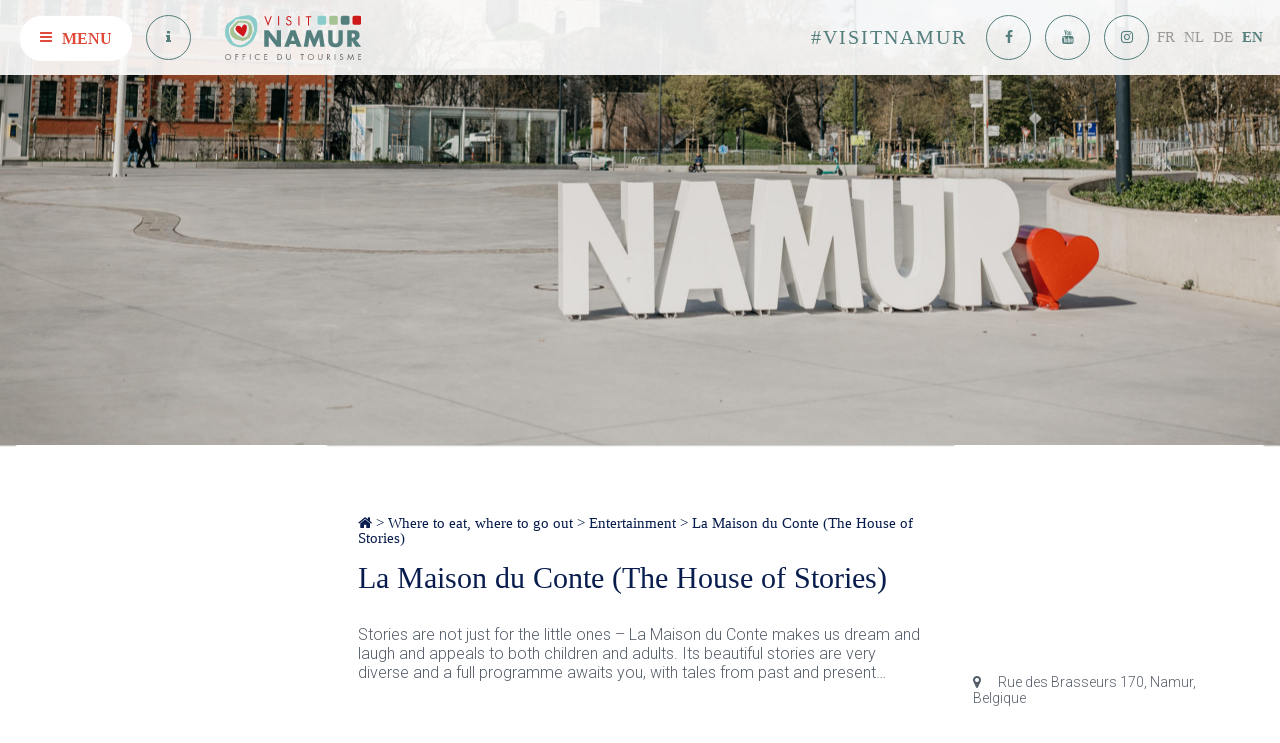

--- FILE ---
content_type: text/html; charset=UTF-8
request_url: https://www.namurtourisme.be/en/ou-manger-sortir/se-divertir/la-maison-du-conte/
body_size: 18834
content:
<!doctype html>
<html class="no-js" lang="en-US">
    <head><meta charset="utf-8"><script>if(navigator.userAgent.match(/MSIE|Internet Explorer/i)||navigator.userAgent.match(/Trident\/7\..*?rv:11/i)){var href=document.location.href;if(!href.match(/[?&]nowprocket/)){if(href.indexOf("?")==-1){if(href.indexOf("#")==-1){document.location.href=href+"?nowprocket=1"}else{document.location.href=href.replace("#","?nowprocket=1#")}}else{if(href.indexOf("#")==-1){document.location.href=href+"&nowprocket=1"}else{document.location.href=href.replace("#","&nowprocket=1#")}}}}</script><script>(()=>{class RocketLazyLoadScripts{constructor(){this.v="2.0.4",this.userEvents=["keydown","keyup","mousedown","mouseup","mousemove","mouseover","mouseout","touchmove","touchstart","touchend","touchcancel","wheel","click","dblclick","input"],this.attributeEvents=["onblur","onclick","oncontextmenu","ondblclick","onfocus","onmousedown","onmouseenter","onmouseleave","onmousemove","onmouseout","onmouseover","onmouseup","onmousewheel","onscroll","onsubmit"]}async t(){this.i(),this.o(),/iP(ad|hone)/.test(navigator.userAgent)&&this.h(),this.u(),this.l(this),this.m(),this.k(this),this.p(this),this._(),await Promise.all([this.R(),this.L()]),this.lastBreath=Date.now(),this.S(this),this.P(),this.D(),this.O(),this.M(),await this.C(this.delayedScripts.normal),await this.C(this.delayedScripts.defer),await this.C(this.delayedScripts.async),await this.T(),await this.F(),await this.j(),await this.A(),window.dispatchEvent(new Event("rocket-allScriptsLoaded")),this.everythingLoaded=!0,this.lastTouchEnd&&await new Promise(t=>setTimeout(t,500-Date.now()+this.lastTouchEnd)),this.I(),this.H(),this.U(),this.W()}i(){this.CSPIssue=sessionStorage.getItem("rocketCSPIssue"),document.addEventListener("securitypolicyviolation",t=>{this.CSPIssue||"script-src-elem"!==t.violatedDirective||"data"!==t.blockedURI||(this.CSPIssue=!0,sessionStorage.setItem("rocketCSPIssue",!0))},{isRocket:!0})}o(){window.addEventListener("pageshow",t=>{this.persisted=t.persisted,this.realWindowLoadedFired=!0},{isRocket:!0}),window.addEventListener("pagehide",()=>{this.onFirstUserAction=null},{isRocket:!0})}h(){let t;function e(e){t=e}window.addEventListener("touchstart",e,{isRocket:!0}),window.addEventListener("touchend",function i(o){o.changedTouches[0]&&t.changedTouches[0]&&Math.abs(o.changedTouches[0].pageX-t.changedTouches[0].pageX)<10&&Math.abs(o.changedTouches[0].pageY-t.changedTouches[0].pageY)<10&&o.timeStamp-t.timeStamp<200&&(window.removeEventListener("touchstart",e,{isRocket:!0}),window.removeEventListener("touchend",i,{isRocket:!0}),"INPUT"===o.target.tagName&&"text"===o.target.type||(o.target.dispatchEvent(new TouchEvent("touchend",{target:o.target,bubbles:!0})),o.target.dispatchEvent(new MouseEvent("mouseover",{target:o.target,bubbles:!0})),o.target.dispatchEvent(new PointerEvent("click",{target:o.target,bubbles:!0,cancelable:!0,detail:1,clientX:o.changedTouches[0].clientX,clientY:o.changedTouches[0].clientY})),event.preventDefault()))},{isRocket:!0})}q(t){this.userActionTriggered||("mousemove"!==t.type||this.firstMousemoveIgnored?"keyup"===t.type||"mouseover"===t.type||"mouseout"===t.type||(this.userActionTriggered=!0,this.onFirstUserAction&&this.onFirstUserAction()):this.firstMousemoveIgnored=!0),"click"===t.type&&t.preventDefault(),t.stopPropagation(),t.stopImmediatePropagation(),"touchstart"===this.lastEvent&&"touchend"===t.type&&(this.lastTouchEnd=Date.now()),"click"===t.type&&(this.lastTouchEnd=0),this.lastEvent=t.type,t.composedPath&&t.composedPath()[0].getRootNode()instanceof ShadowRoot&&(t.rocketTarget=t.composedPath()[0]),this.savedUserEvents.push(t)}u(){this.savedUserEvents=[],this.userEventHandler=this.q.bind(this),this.userEvents.forEach(t=>window.addEventListener(t,this.userEventHandler,{passive:!1,isRocket:!0})),document.addEventListener("visibilitychange",this.userEventHandler,{isRocket:!0})}U(){this.userEvents.forEach(t=>window.removeEventListener(t,this.userEventHandler,{passive:!1,isRocket:!0})),document.removeEventListener("visibilitychange",this.userEventHandler,{isRocket:!0}),this.savedUserEvents.forEach(t=>{(t.rocketTarget||t.target).dispatchEvent(new window[t.constructor.name](t.type,t))})}m(){const t="return false",e=Array.from(this.attributeEvents,t=>"data-rocket-"+t),i="["+this.attributeEvents.join("],[")+"]",o="[data-rocket-"+this.attributeEvents.join("],[data-rocket-")+"]",s=(e,i,o)=>{o&&o!==t&&(e.setAttribute("data-rocket-"+i,o),e["rocket"+i]=new Function("event",o),e.setAttribute(i,t))};new MutationObserver(t=>{for(const n of t)"attributes"===n.type&&(n.attributeName.startsWith("data-rocket-")||this.everythingLoaded?n.attributeName.startsWith("data-rocket-")&&this.everythingLoaded&&this.N(n.target,n.attributeName.substring(12)):s(n.target,n.attributeName,n.target.getAttribute(n.attributeName))),"childList"===n.type&&n.addedNodes.forEach(t=>{if(t.nodeType===Node.ELEMENT_NODE)if(this.everythingLoaded)for(const i of[t,...t.querySelectorAll(o)])for(const t of i.getAttributeNames())e.includes(t)&&this.N(i,t.substring(12));else for(const e of[t,...t.querySelectorAll(i)])for(const t of e.getAttributeNames())this.attributeEvents.includes(t)&&s(e,t,e.getAttribute(t))})}).observe(document,{subtree:!0,childList:!0,attributeFilter:[...this.attributeEvents,...e]})}I(){this.attributeEvents.forEach(t=>{document.querySelectorAll("[data-rocket-"+t+"]").forEach(e=>{this.N(e,t)})})}N(t,e){const i=t.getAttribute("data-rocket-"+e);i&&(t.setAttribute(e,i),t.removeAttribute("data-rocket-"+e))}k(t){Object.defineProperty(HTMLElement.prototype,"onclick",{get(){return this.rocketonclick||null},set(e){this.rocketonclick=e,this.setAttribute(t.everythingLoaded?"onclick":"data-rocket-onclick","this.rocketonclick(event)")}})}S(t){function e(e,i){let o=e[i];e[i]=null,Object.defineProperty(e,i,{get:()=>o,set(s){t.everythingLoaded?o=s:e["rocket"+i]=o=s}})}e(document,"onreadystatechange"),e(window,"onload"),e(window,"onpageshow");try{Object.defineProperty(document,"readyState",{get:()=>t.rocketReadyState,set(e){t.rocketReadyState=e},configurable:!0}),document.readyState="loading"}catch(t){console.log("WPRocket DJE readyState conflict, bypassing")}}l(t){this.originalAddEventListener=EventTarget.prototype.addEventListener,this.originalRemoveEventListener=EventTarget.prototype.removeEventListener,this.savedEventListeners=[],EventTarget.prototype.addEventListener=function(e,i,o){o&&o.isRocket||!t.B(e,this)&&!t.userEvents.includes(e)||t.B(e,this)&&!t.userActionTriggered||e.startsWith("rocket-")||t.everythingLoaded?t.originalAddEventListener.call(this,e,i,o):(t.savedEventListeners.push({target:this,remove:!1,type:e,func:i,options:o}),"mouseenter"!==e&&"mouseleave"!==e||t.originalAddEventListener.call(this,e,t.savedUserEvents.push,o))},EventTarget.prototype.removeEventListener=function(e,i,o){o&&o.isRocket||!t.B(e,this)&&!t.userEvents.includes(e)||t.B(e,this)&&!t.userActionTriggered||e.startsWith("rocket-")||t.everythingLoaded?t.originalRemoveEventListener.call(this,e,i,o):t.savedEventListeners.push({target:this,remove:!0,type:e,func:i,options:o})}}J(t,e){this.savedEventListeners=this.savedEventListeners.filter(i=>{let o=i.type,s=i.target||window;return e!==o||t!==s||(this.B(o,s)&&(i.type="rocket-"+o),this.$(i),!1)})}H(){EventTarget.prototype.addEventListener=this.originalAddEventListener,EventTarget.prototype.removeEventListener=this.originalRemoveEventListener,this.savedEventListeners.forEach(t=>this.$(t))}$(t){t.remove?this.originalRemoveEventListener.call(t.target,t.type,t.func,t.options):this.originalAddEventListener.call(t.target,t.type,t.func,t.options)}p(t){let e;function i(e){return t.everythingLoaded?e:e.split(" ").map(t=>"load"===t||t.startsWith("load.")?"rocket-jquery-load":t).join(" ")}function o(o){function s(e){const s=o.fn[e];o.fn[e]=o.fn.init.prototype[e]=function(){return this[0]===window&&t.userActionTriggered&&("string"==typeof arguments[0]||arguments[0]instanceof String?arguments[0]=i(arguments[0]):"object"==typeof arguments[0]&&Object.keys(arguments[0]).forEach(t=>{const e=arguments[0][t];delete arguments[0][t],arguments[0][i(t)]=e})),s.apply(this,arguments),this}}if(o&&o.fn&&!t.allJQueries.includes(o)){const e={DOMContentLoaded:[],"rocket-DOMContentLoaded":[]};for(const t in e)document.addEventListener(t,()=>{e[t].forEach(t=>t())},{isRocket:!0});o.fn.ready=o.fn.init.prototype.ready=function(i){function s(){parseInt(o.fn.jquery)>2?setTimeout(()=>i.bind(document)(o)):i.bind(document)(o)}return"function"==typeof i&&(t.realDomReadyFired?!t.userActionTriggered||t.fauxDomReadyFired?s():e["rocket-DOMContentLoaded"].push(s):e.DOMContentLoaded.push(s)),o([])},s("on"),s("one"),s("off"),t.allJQueries.push(o)}e=o}t.allJQueries=[],o(window.jQuery),Object.defineProperty(window,"jQuery",{get:()=>e,set(t){o(t)}})}P(){const t=new Map;document.write=document.writeln=function(e){const i=document.currentScript,o=document.createRange(),s=i.parentElement;let n=t.get(i);void 0===n&&(n=i.nextSibling,t.set(i,n));const c=document.createDocumentFragment();o.setStart(c,0),c.appendChild(o.createContextualFragment(e)),s.insertBefore(c,n)}}async R(){return new Promise(t=>{this.userActionTriggered?t():this.onFirstUserAction=t})}async L(){return new Promise(t=>{document.addEventListener("DOMContentLoaded",()=>{this.realDomReadyFired=!0,t()},{isRocket:!0})})}async j(){return this.realWindowLoadedFired?Promise.resolve():new Promise(t=>{window.addEventListener("load",t,{isRocket:!0})})}M(){this.pendingScripts=[];this.scriptsMutationObserver=new MutationObserver(t=>{for(const e of t)e.addedNodes.forEach(t=>{"SCRIPT"!==t.tagName||t.noModule||t.isWPRocket||this.pendingScripts.push({script:t,promise:new Promise(e=>{const i=()=>{const i=this.pendingScripts.findIndex(e=>e.script===t);i>=0&&this.pendingScripts.splice(i,1),e()};t.addEventListener("load",i,{isRocket:!0}),t.addEventListener("error",i,{isRocket:!0}),setTimeout(i,1e3)})})})}),this.scriptsMutationObserver.observe(document,{childList:!0,subtree:!0})}async F(){await this.X(),this.pendingScripts.length?(await this.pendingScripts[0].promise,await this.F()):this.scriptsMutationObserver.disconnect()}D(){this.delayedScripts={normal:[],async:[],defer:[]},document.querySelectorAll("script[type$=rocketlazyloadscript]").forEach(t=>{t.hasAttribute("data-rocket-src")?t.hasAttribute("async")&&!1!==t.async?this.delayedScripts.async.push(t):t.hasAttribute("defer")&&!1!==t.defer||"module"===t.getAttribute("data-rocket-type")?this.delayedScripts.defer.push(t):this.delayedScripts.normal.push(t):this.delayedScripts.normal.push(t)})}async _(){await this.L();let t=[];document.querySelectorAll("script[type$=rocketlazyloadscript][data-rocket-src]").forEach(e=>{let i=e.getAttribute("data-rocket-src");if(i&&!i.startsWith("data:")){i.startsWith("//")&&(i=location.protocol+i);try{const o=new URL(i).origin;o!==location.origin&&t.push({src:o,crossOrigin:e.crossOrigin||"module"===e.getAttribute("data-rocket-type")})}catch(t){}}}),t=[...new Map(t.map(t=>[JSON.stringify(t),t])).values()],this.Y(t,"preconnect")}async G(t){if(await this.K(),!0!==t.noModule||!("noModule"in HTMLScriptElement.prototype))return new Promise(e=>{let i;function o(){(i||t).setAttribute("data-rocket-status","executed"),e()}try{if(navigator.userAgent.includes("Firefox/")||""===navigator.vendor||this.CSPIssue)i=document.createElement("script"),[...t.attributes].forEach(t=>{let e=t.nodeName;"type"!==e&&("data-rocket-type"===e&&(e="type"),"data-rocket-src"===e&&(e="src"),i.setAttribute(e,t.nodeValue))}),t.text&&(i.text=t.text),t.nonce&&(i.nonce=t.nonce),i.hasAttribute("src")?(i.addEventListener("load",o,{isRocket:!0}),i.addEventListener("error",()=>{i.setAttribute("data-rocket-status","failed-network"),e()},{isRocket:!0}),setTimeout(()=>{i.isConnected||e()},1)):(i.text=t.text,o()),i.isWPRocket=!0,t.parentNode.replaceChild(i,t);else{const i=t.getAttribute("data-rocket-type"),s=t.getAttribute("data-rocket-src");i?(t.type=i,t.removeAttribute("data-rocket-type")):t.removeAttribute("type"),t.addEventListener("load",o,{isRocket:!0}),t.addEventListener("error",i=>{this.CSPIssue&&i.target.src.startsWith("data:")?(console.log("WPRocket: CSP fallback activated"),t.removeAttribute("src"),this.G(t).then(e)):(t.setAttribute("data-rocket-status","failed-network"),e())},{isRocket:!0}),s?(t.fetchPriority="high",t.removeAttribute("data-rocket-src"),t.src=s):t.src="data:text/javascript;base64,"+window.btoa(unescape(encodeURIComponent(t.text)))}}catch(i){t.setAttribute("data-rocket-status","failed-transform"),e()}});t.setAttribute("data-rocket-status","skipped")}async C(t){const e=t.shift();return e?(e.isConnected&&await this.G(e),this.C(t)):Promise.resolve()}O(){this.Y([...this.delayedScripts.normal,...this.delayedScripts.defer,...this.delayedScripts.async],"preload")}Y(t,e){this.trash=this.trash||[];let i=!0;var o=document.createDocumentFragment();t.forEach(t=>{const s=t.getAttribute&&t.getAttribute("data-rocket-src")||t.src;if(s&&!s.startsWith("data:")){const n=document.createElement("link");n.href=s,n.rel=e,"preconnect"!==e&&(n.as="script",n.fetchPriority=i?"high":"low"),t.getAttribute&&"module"===t.getAttribute("data-rocket-type")&&(n.crossOrigin=!0),t.crossOrigin&&(n.crossOrigin=t.crossOrigin),t.integrity&&(n.integrity=t.integrity),t.nonce&&(n.nonce=t.nonce),o.appendChild(n),this.trash.push(n),i=!1}}),document.head.appendChild(o)}W(){this.trash.forEach(t=>t.remove())}async T(){try{document.readyState="interactive"}catch(t){}this.fauxDomReadyFired=!0;try{await this.K(),this.J(document,"readystatechange"),document.dispatchEvent(new Event("rocket-readystatechange")),await this.K(),document.rocketonreadystatechange&&document.rocketonreadystatechange(),await this.K(),this.J(document,"DOMContentLoaded"),document.dispatchEvent(new Event("rocket-DOMContentLoaded")),await this.K(),this.J(window,"DOMContentLoaded"),window.dispatchEvent(new Event("rocket-DOMContentLoaded"))}catch(t){console.error(t)}}async A(){try{document.readyState="complete"}catch(t){}try{await this.K(),this.J(document,"readystatechange"),document.dispatchEvent(new Event("rocket-readystatechange")),await this.K(),document.rocketonreadystatechange&&document.rocketonreadystatechange(),await this.K(),this.J(window,"load"),window.dispatchEvent(new Event("rocket-load")),await this.K(),window.rocketonload&&window.rocketonload(),await this.K(),this.allJQueries.forEach(t=>t(window).trigger("rocket-jquery-load")),await this.K(),this.J(window,"pageshow");const t=new Event("rocket-pageshow");t.persisted=this.persisted,window.dispatchEvent(t),await this.K(),window.rocketonpageshow&&window.rocketonpageshow({persisted:this.persisted})}catch(t){console.error(t)}}async K(){Date.now()-this.lastBreath>45&&(await this.X(),this.lastBreath=Date.now())}async X(){return document.hidden?new Promise(t=>setTimeout(t)):new Promise(t=>requestAnimationFrame(t))}B(t,e){return e===document&&"readystatechange"===t||(e===document&&"DOMContentLoaded"===t||(e===window&&"DOMContentLoaded"===t||(e===window&&"load"===t||e===window&&"pageshow"===t)))}static run(){(new RocketLazyLoadScripts).t()}}RocketLazyLoadScripts.run()})();</script>
        
        <meta http-equiv="X-UA-Compatible" content="IE=edge">
        <title>La Maison du Conte (The House of Stories) - Visit Namur</title>
<link data-rocket-preload as="style" href="https://fonts.googleapis.com/css?family=Roboto%3A300%2C400%2C700&#038;display=swap" rel="preload">
<link href="https://fonts.googleapis.com/css?family=Roboto%3A300%2C400%2C700&#038;display=swap" media="print" onload="this.media=&#039;all&#039;" rel="stylesheet">
<noscript><link rel="stylesheet" href="https://fonts.googleapis.com/css?family=Roboto%3A300%2C400%2C700&#038;display=swap"></noscript>
        <meta name="viewport" content="width=device-width, initial-scale=1">

        <meta name='robots' content='index, follow, max-image-preview:large, max-snippet:-1, max-video-preview:-1' />
<link rel="alternate" hreflang="fr-fr" href="https://www.namurtourisme.be/fr/ou-manger-sortir/se-divertir/la-maison-du-conte/" />
<link rel="alternate" hreflang="nl-nl" href="https://www.namurtourisme.be/nl/ou-manger-sortir/se-divertir/la-maison-du-conte/" />
<link rel="alternate" hreflang="en-us" href="https://www.namurtourisme.be/en/ou-manger-sortir/se-divertir/la-maison-du-conte/" />
<link rel="alternate" hreflang="de-de" href="https://www.namurtourisme.be/de/ou-manger-sortir/se-divertir/la-maison-du-conte/" />
<link rel="alternate" hreflang="x-default" href="https://www.namurtourisme.be/fr/ou-manger-sortir/se-divertir/la-maison-du-conte/" />
	<!-- Pixel Cat Facebook Pixel Code -->
	<script type="rocketlazyloadscript">
	!function(f,b,e,v,n,t,s){if(f.fbq)return;n=f.fbq=function(){n.callMethod?
	n.callMethod.apply(n,arguments):n.queue.push(arguments)};if(!f._fbq)f._fbq=n;
	n.push=n;n.loaded=!0;n.version='2.0';n.queue=[];t=b.createElement(e);t.async=!0;
	t.src=v;s=b.getElementsByTagName(e)[0];s.parentNode.insertBefore(t,s)}(window,
	document,'script','https://connect.facebook.net/en_US/fbevents.js' );
	fbq( 'init', '1672246123156114' );	</script>
	<!-- DO NOT MODIFY -->
	<!-- End Facebook Pixel Code -->
	
	<!-- This site is optimized with the Yoast SEO plugin v26.5 - https://yoast.com/wordpress/plugins/seo/ -->
	<meta name="description" content="La capitale de la Wallonie vous invite à la découverte, à la flânerie, à la détente ou encore à l’aventure ! Vous serez sans nul doute séduits par sa générosité, sa gastronomie et son riche patrimoine." />
	<link rel="canonical" href="https://www.namurtourisme.be/en/ou-manger-sortir/se-divertir/la-maison-du-conte/" />
	<meta property="og:locale" content="en_US" />
	<meta property="og:type" content="article" />
	<meta property="og:title" content="La Maison du Conte (The House of Stories) - Visit Namur" />
	<meta property="og:description" content="La capitale de la Wallonie vous invite à la découverte, à la flânerie, à la détente ou encore à l’aventure ! Vous serez sans nul doute séduits par sa générosité, sa gastronomie et son riche patrimoine." />
	<meta property="og:url" content="https://www.namurtourisme.be/en/ou-manger-sortir/se-divertir/la-maison-du-conte/" />
	<meta property="og:site_name" content="Visit Namur" />
	<meta property="article:publisher" content="https://www.facebook.com/visitnamur" />
	<meta property="article:modified_time" content="2021-04-15T07:04:35+00:00" />
	<meta property="og:image" content="https://www.namurtourisme.be/wp-content/uploads/2017/04/475260_415224788517787_1538856025_o.jpg" />
	<meta property="og:image:width" content="1181" />
	<meta property="og:image:height" content="538" />
	<meta property="og:image:type" content="image/jpeg" />
	<meta name="twitter:card" content="summary_large_image" />
	<script type="application/ld+json" class="yoast-schema-graph">{"@context":"https://schema.org","@graph":[{"@type":"WebPage","@id":"https://www.namurtourisme.be/en/ou-manger-sortir/se-divertir/la-maison-du-conte/","url":"https://www.namurtourisme.be/en/ou-manger-sortir/se-divertir/la-maison-du-conte/","name":"La Maison du Conte (The House of Stories) - Visit Namur","isPartOf":{"@id":"https://www.namurtourisme.be/nl/#website"},"primaryImageOfPage":{"@id":"https://www.namurtourisme.be/en/ou-manger-sortir/se-divertir/la-maison-du-conte/#primaryimage"},"image":{"@id":"https://www.namurtourisme.be/en/ou-manger-sortir/se-divertir/la-maison-du-conte/#primaryimage"},"thumbnailUrl":"https://www.namurtourisme.be/wp-content/uploads/2017/04/475260_415224788517787_1538856025_o.jpg","datePublished":"2017-04-28T09:36:14+00:00","dateModified":"2021-04-15T07:04:35+00:00","description":"La capitale de la Wallonie vous invite à la découverte, à la flânerie, à la détente ou encore à l’aventure ! Vous serez sans nul doute séduits par sa générosité, sa gastronomie et son riche patrimoine.","breadcrumb":{"@id":"https://www.namurtourisme.be/en/ou-manger-sortir/se-divertir/la-maison-du-conte/#breadcrumb"},"inLanguage":"en-US","potentialAction":[{"@type":"ReadAction","target":["https://www.namurtourisme.be/en/ou-manger-sortir/se-divertir/la-maison-du-conte/"]}]},{"@type":"ImageObject","inLanguage":"en-US","@id":"https://www.namurtourisme.be/en/ou-manger-sortir/se-divertir/la-maison-du-conte/#primaryimage","url":"https://www.namurtourisme.be/wp-content/uploads/2017/04/475260_415224788517787_1538856025_o.jpg","contentUrl":"https://www.namurtourisme.be/wp-content/uploads/2017/04/475260_415224788517787_1538856025_o.jpg","width":1181,"height":538},{"@type":"BreadcrumbList","@id":"https://www.namurtourisme.be/en/ou-manger-sortir/se-divertir/la-maison-du-conte/#breadcrumb","itemListElement":[{"@type":"ListItem","position":1,"name":"Accueil","item":"https://www.namurtourisme.be/en/"},{"@type":"ListItem","position":2,"name":"Where to eat, where to go out","item":"https://www.namurtourisme.be/en/ou-manger-sortir/"},{"@type":"ListItem","position":3,"name":"Entertainment","item":"https://www.namurtourisme.be/en/ou-manger-sortir/se-divertir/"},{"@type":"ListItem","position":4,"name":"La Maison du Conte (The House of Stories)"}]},{"@type":"WebSite","@id":"https://www.namurtourisme.be/nl/#website","url":"https://www.namurtourisme.be/nl/","name":"Visit Namur","description":"","publisher":{"@id":"https://www.namurtourisme.be/nl/#organization"},"potentialAction":[{"@type":"SearchAction","target":{"@type":"EntryPoint","urlTemplate":"https://www.namurtourisme.be/nl/?s={search_term_string}"},"query-input":{"@type":"PropertyValueSpecification","valueRequired":true,"valueName":"search_term_string"}}],"inLanguage":"en-US"},{"@type":"Organization","@id":"https://www.namurtourisme.be/nl/#organization","name":"Office du Tourisme de Namur","url":"https://www.namurtourisme.be/nl/","logo":{"@type":"ImageObject","inLanguage":"en-US","@id":"https://www.namurtourisme.be/nl/#/schema/logo/image/","url":"https://www.namurtourisme.be/wp-content/uploads/2017/10/visit_gd.jpg","contentUrl":"https://www.namurtourisme.be/wp-content/uploads/2017/10/visit_gd.jpg","width":917,"height":519,"caption":"Office du Tourisme de Namur"},"image":{"@id":"https://www.namurtourisme.be/nl/#/schema/logo/image/"},"sameAs":["https://www.facebook.com/visitnamur"]}]}</script>
	<!-- / Yoast SEO plugin. -->


<link rel='dns-prefetch' href='//cdn.jsdelivr.net' />
<link href='https://fonts.gstatic.com' crossorigin rel='preconnect' />
<link rel="alternate" title="oEmbed (JSON)" type="application/json+oembed" href="https://www.namurtourisme.be/en/wp-json/oembed/1.0/embed?url=https%3A%2F%2Fwww.namurtourisme.be%2Fen%2Fou-manger-sortir%2Fse-divertir%2Fla-maison-du-conte%2F" />
<link rel="alternate" title="oEmbed (XML)" type="text/xml+oembed" href="https://www.namurtourisme.be/en/wp-json/oembed/1.0/embed?url=https%3A%2F%2Fwww.namurtourisme.be%2Fen%2Fou-manger-sortir%2Fse-divertir%2Fla-maison-du-conte%2F&#038;format=xml" />
		<!-- This site uses the Google Analytics by MonsterInsights plugin v9.10.0 - Using Analytics tracking - https://www.monsterinsights.com/ -->
							<script type="rocketlazyloadscript" data-rocket-src="//www.googletagmanager.com/gtag/js?id=G-1HCSPKBG0M"  data-cfasync="false" data-wpfc-render="false" data-rocket-type="text/javascript" async></script>
			<script type="rocketlazyloadscript" data-cfasync="false" data-wpfc-render="false" data-rocket-type="text/javascript">
				var mi_version = '9.10.0';
				var mi_track_user = true;
				var mi_no_track_reason = '';
								var MonsterInsightsDefaultLocations = {"page_location":"https:\/\/www.namurtourisme.be\/en\/ou-manger-sortir\/se-divertir\/la-maison-du-conte\/"};
								if ( typeof MonsterInsightsPrivacyGuardFilter === 'function' ) {
					var MonsterInsightsLocations = (typeof MonsterInsightsExcludeQuery === 'object') ? MonsterInsightsPrivacyGuardFilter( MonsterInsightsExcludeQuery ) : MonsterInsightsPrivacyGuardFilter( MonsterInsightsDefaultLocations );
				} else {
					var MonsterInsightsLocations = (typeof MonsterInsightsExcludeQuery === 'object') ? MonsterInsightsExcludeQuery : MonsterInsightsDefaultLocations;
				}

								var disableStrs = [
										'ga-disable-G-1HCSPKBG0M',
									];

				/* Function to detect opted out users */
				function __gtagTrackerIsOptedOut() {
					for (var index = 0; index < disableStrs.length; index++) {
						if (document.cookie.indexOf(disableStrs[index] + '=true') > -1) {
							return true;
						}
					}

					return false;
				}

				/* Disable tracking if the opt-out cookie exists. */
				if (__gtagTrackerIsOptedOut()) {
					for (var index = 0; index < disableStrs.length; index++) {
						window[disableStrs[index]] = true;
					}
				}

				/* Opt-out function */
				function __gtagTrackerOptout() {
					for (var index = 0; index < disableStrs.length; index++) {
						document.cookie = disableStrs[index] + '=true; expires=Thu, 31 Dec 2099 23:59:59 UTC; path=/';
						window[disableStrs[index]] = true;
					}
				}

				if ('undefined' === typeof gaOptout) {
					function gaOptout() {
						__gtagTrackerOptout();
					}
				}
								window.dataLayer = window.dataLayer || [];

				window.MonsterInsightsDualTracker = {
					helpers: {},
					trackers: {},
				};
				if (mi_track_user) {
					function __gtagDataLayer() {
						dataLayer.push(arguments);
					}

					function __gtagTracker(type, name, parameters) {
						if (!parameters) {
							parameters = {};
						}

						if (parameters.send_to) {
							__gtagDataLayer.apply(null, arguments);
							return;
						}

						if (type === 'event') {
														parameters.send_to = monsterinsights_frontend.v4_id;
							var hookName = name;
							if (typeof parameters['event_category'] !== 'undefined') {
								hookName = parameters['event_category'] + ':' + name;
							}

							if (typeof MonsterInsightsDualTracker.trackers[hookName] !== 'undefined') {
								MonsterInsightsDualTracker.trackers[hookName](parameters);
							} else {
								__gtagDataLayer('event', name, parameters);
							}
							
						} else {
							__gtagDataLayer.apply(null, arguments);
						}
					}

					__gtagTracker('js', new Date());
					__gtagTracker('set', {
						'developer_id.dZGIzZG': true,
											});
					if ( MonsterInsightsLocations.page_location ) {
						__gtagTracker('set', MonsterInsightsLocations);
					}
										__gtagTracker('config', 'G-1HCSPKBG0M', {"forceSSL":"true","link_attribution":"true"} );
										window.gtag = __gtagTracker;										(function () {
						/* https://developers.google.com/analytics/devguides/collection/analyticsjs/ */
						/* ga and __gaTracker compatibility shim. */
						var noopfn = function () {
							return null;
						};
						var newtracker = function () {
							return new Tracker();
						};
						var Tracker = function () {
							return null;
						};
						var p = Tracker.prototype;
						p.get = noopfn;
						p.set = noopfn;
						p.send = function () {
							var args = Array.prototype.slice.call(arguments);
							args.unshift('send');
							__gaTracker.apply(null, args);
						};
						var __gaTracker = function () {
							var len = arguments.length;
							if (len === 0) {
								return;
							}
							var f = arguments[len - 1];
							if (typeof f !== 'object' || f === null || typeof f.hitCallback !== 'function') {
								if ('send' === arguments[0]) {
									var hitConverted, hitObject = false, action;
									if ('event' === arguments[1]) {
										if ('undefined' !== typeof arguments[3]) {
											hitObject = {
												'eventAction': arguments[3],
												'eventCategory': arguments[2],
												'eventLabel': arguments[4],
												'value': arguments[5] ? arguments[5] : 1,
											}
										}
									}
									if ('pageview' === arguments[1]) {
										if ('undefined' !== typeof arguments[2]) {
											hitObject = {
												'eventAction': 'page_view',
												'page_path': arguments[2],
											}
										}
									}
									if (typeof arguments[2] === 'object') {
										hitObject = arguments[2];
									}
									if (typeof arguments[5] === 'object') {
										Object.assign(hitObject, arguments[5]);
									}
									if ('undefined' !== typeof arguments[1].hitType) {
										hitObject = arguments[1];
										if ('pageview' === hitObject.hitType) {
											hitObject.eventAction = 'page_view';
										}
									}
									if (hitObject) {
										action = 'timing' === arguments[1].hitType ? 'timing_complete' : hitObject.eventAction;
										hitConverted = mapArgs(hitObject);
										__gtagTracker('event', action, hitConverted);
									}
								}
								return;
							}

							function mapArgs(args) {
								var arg, hit = {};
								var gaMap = {
									'eventCategory': 'event_category',
									'eventAction': 'event_action',
									'eventLabel': 'event_label',
									'eventValue': 'event_value',
									'nonInteraction': 'non_interaction',
									'timingCategory': 'event_category',
									'timingVar': 'name',
									'timingValue': 'value',
									'timingLabel': 'event_label',
									'page': 'page_path',
									'location': 'page_location',
									'title': 'page_title',
									'referrer' : 'page_referrer',
								};
								for (arg in args) {
																		if (!(!args.hasOwnProperty(arg) || !gaMap.hasOwnProperty(arg))) {
										hit[gaMap[arg]] = args[arg];
									} else {
										hit[arg] = args[arg];
									}
								}
								return hit;
							}

							try {
								f.hitCallback();
							} catch (ex) {
							}
						};
						__gaTracker.create = newtracker;
						__gaTracker.getByName = newtracker;
						__gaTracker.getAll = function () {
							return [];
						};
						__gaTracker.remove = noopfn;
						__gaTracker.loaded = true;
						window['__gaTracker'] = __gaTracker;
					})();
									} else {
										console.log("");
					(function () {
						function __gtagTracker() {
							return null;
						}

						window['__gtagTracker'] = __gtagTracker;
						window['gtag'] = __gtagTracker;
					})();
									}
			</script>
							<!-- / Google Analytics by MonsterInsights -->
		<style id='wp-img-auto-sizes-contain-inline-css' type='text/css'>
img:is([sizes=auto i],[sizes^="auto," i]){contain-intrinsic-size:3000px 1500px}
/*# sourceURL=wp-img-auto-sizes-contain-inline-css */
</style>
<style id='wp-emoji-styles-inline-css' type='text/css'>

	img.wp-smiley, img.emoji {
		display: inline !important;
		border: none !important;
		box-shadow: none !important;
		height: 1em !important;
		width: 1em !important;
		margin: 0 0.07em !important;
		vertical-align: -0.1em !important;
		background: none !important;
		padding: 0 !important;
	}
/*# sourceURL=wp-emoji-styles-inline-css */
</style>
<link rel='stylesheet' id='wp-block-library-css' href='https://www.namurtourisme.be/wp-includes/css/dist/block-library/style.min.css?ver=6.9' type='text/css' media='all' />
<style id='global-styles-inline-css' type='text/css'>
:root{--wp--preset--aspect-ratio--square: 1;--wp--preset--aspect-ratio--4-3: 4/3;--wp--preset--aspect-ratio--3-4: 3/4;--wp--preset--aspect-ratio--3-2: 3/2;--wp--preset--aspect-ratio--2-3: 2/3;--wp--preset--aspect-ratio--16-9: 16/9;--wp--preset--aspect-ratio--9-16: 9/16;--wp--preset--color--black: #000000;--wp--preset--color--cyan-bluish-gray: #abb8c3;--wp--preset--color--white: #ffffff;--wp--preset--color--pale-pink: #f78da7;--wp--preset--color--vivid-red: #cf2e2e;--wp--preset--color--luminous-vivid-orange: #ff6900;--wp--preset--color--luminous-vivid-amber: #fcb900;--wp--preset--color--light-green-cyan: #7bdcb5;--wp--preset--color--vivid-green-cyan: #00d084;--wp--preset--color--pale-cyan-blue: #8ed1fc;--wp--preset--color--vivid-cyan-blue: #0693e3;--wp--preset--color--vivid-purple: #9b51e0;--wp--preset--gradient--vivid-cyan-blue-to-vivid-purple: linear-gradient(135deg,rgb(6,147,227) 0%,rgb(155,81,224) 100%);--wp--preset--gradient--light-green-cyan-to-vivid-green-cyan: linear-gradient(135deg,rgb(122,220,180) 0%,rgb(0,208,130) 100%);--wp--preset--gradient--luminous-vivid-amber-to-luminous-vivid-orange: linear-gradient(135deg,rgb(252,185,0) 0%,rgb(255,105,0) 100%);--wp--preset--gradient--luminous-vivid-orange-to-vivid-red: linear-gradient(135deg,rgb(255,105,0) 0%,rgb(207,46,46) 100%);--wp--preset--gradient--very-light-gray-to-cyan-bluish-gray: linear-gradient(135deg,rgb(238,238,238) 0%,rgb(169,184,195) 100%);--wp--preset--gradient--cool-to-warm-spectrum: linear-gradient(135deg,rgb(74,234,220) 0%,rgb(151,120,209) 20%,rgb(207,42,186) 40%,rgb(238,44,130) 60%,rgb(251,105,98) 80%,rgb(254,248,76) 100%);--wp--preset--gradient--blush-light-purple: linear-gradient(135deg,rgb(255,206,236) 0%,rgb(152,150,240) 100%);--wp--preset--gradient--blush-bordeaux: linear-gradient(135deg,rgb(254,205,165) 0%,rgb(254,45,45) 50%,rgb(107,0,62) 100%);--wp--preset--gradient--luminous-dusk: linear-gradient(135deg,rgb(255,203,112) 0%,rgb(199,81,192) 50%,rgb(65,88,208) 100%);--wp--preset--gradient--pale-ocean: linear-gradient(135deg,rgb(255,245,203) 0%,rgb(182,227,212) 50%,rgb(51,167,181) 100%);--wp--preset--gradient--electric-grass: linear-gradient(135deg,rgb(202,248,128) 0%,rgb(113,206,126) 100%);--wp--preset--gradient--midnight: linear-gradient(135deg,rgb(2,3,129) 0%,rgb(40,116,252) 100%);--wp--preset--font-size--small: 13px;--wp--preset--font-size--medium: 20px;--wp--preset--font-size--large: 36px;--wp--preset--font-size--x-large: 42px;--wp--preset--spacing--20: 0.44rem;--wp--preset--spacing--30: 0.67rem;--wp--preset--spacing--40: 1rem;--wp--preset--spacing--50: 1.5rem;--wp--preset--spacing--60: 2.25rem;--wp--preset--spacing--70: 3.38rem;--wp--preset--spacing--80: 5.06rem;--wp--preset--shadow--natural: 6px 6px 9px rgba(0, 0, 0, 0.2);--wp--preset--shadow--deep: 12px 12px 50px rgba(0, 0, 0, 0.4);--wp--preset--shadow--sharp: 6px 6px 0px rgba(0, 0, 0, 0.2);--wp--preset--shadow--outlined: 6px 6px 0px -3px rgb(255, 255, 255), 6px 6px rgb(0, 0, 0);--wp--preset--shadow--crisp: 6px 6px 0px rgb(0, 0, 0);}:where(.is-layout-flex){gap: 0.5em;}:where(.is-layout-grid){gap: 0.5em;}body .is-layout-flex{display: flex;}.is-layout-flex{flex-wrap: wrap;align-items: center;}.is-layout-flex > :is(*, div){margin: 0;}body .is-layout-grid{display: grid;}.is-layout-grid > :is(*, div){margin: 0;}:where(.wp-block-columns.is-layout-flex){gap: 2em;}:where(.wp-block-columns.is-layout-grid){gap: 2em;}:where(.wp-block-post-template.is-layout-flex){gap: 1.25em;}:where(.wp-block-post-template.is-layout-grid){gap: 1.25em;}.has-black-color{color: var(--wp--preset--color--black) !important;}.has-cyan-bluish-gray-color{color: var(--wp--preset--color--cyan-bluish-gray) !important;}.has-white-color{color: var(--wp--preset--color--white) !important;}.has-pale-pink-color{color: var(--wp--preset--color--pale-pink) !important;}.has-vivid-red-color{color: var(--wp--preset--color--vivid-red) !important;}.has-luminous-vivid-orange-color{color: var(--wp--preset--color--luminous-vivid-orange) !important;}.has-luminous-vivid-amber-color{color: var(--wp--preset--color--luminous-vivid-amber) !important;}.has-light-green-cyan-color{color: var(--wp--preset--color--light-green-cyan) !important;}.has-vivid-green-cyan-color{color: var(--wp--preset--color--vivid-green-cyan) !important;}.has-pale-cyan-blue-color{color: var(--wp--preset--color--pale-cyan-blue) !important;}.has-vivid-cyan-blue-color{color: var(--wp--preset--color--vivid-cyan-blue) !important;}.has-vivid-purple-color{color: var(--wp--preset--color--vivid-purple) !important;}.has-black-background-color{background-color: var(--wp--preset--color--black) !important;}.has-cyan-bluish-gray-background-color{background-color: var(--wp--preset--color--cyan-bluish-gray) !important;}.has-white-background-color{background-color: var(--wp--preset--color--white) !important;}.has-pale-pink-background-color{background-color: var(--wp--preset--color--pale-pink) !important;}.has-vivid-red-background-color{background-color: var(--wp--preset--color--vivid-red) !important;}.has-luminous-vivid-orange-background-color{background-color: var(--wp--preset--color--luminous-vivid-orange) !important;}.has-luminous-vivid-amber-background-color{background-color: var(--wp--preset--color--luminous-vivid-amber) !important;}.has-light-green-cyan-background-color{background-color: var(--wp--preset--color--light-green-cyan) !important;}.has-vivid-green-cyan-background-color{background-color: var(--wp--preset--color--vivid-green-cyan) !important;}.has-pale-cyan-blue-background-color{background-color: var(--wp--preset--color--pale-cyan-blue) !important;}.has-vivid-cyan-blue-background-color{background-color: var(--wp--preset--color--vivid-cyan-blue) !important;}.has-vivid-purple-background-color{background-color: var(--wp--preset--color--vivid-purple) !important;}.has-black-border-color{border-color: var(--wp--preset--color--black) !important;}.has-cyan-bluish-gray-border-color{border-color: var(--wp--preset--color--cyan-bluish-gray) !important;}.has-white-border-color{border-color: var(--wp--preset--color--white) !important;}.has-pale-pink-border-color{border-color: var(--wp--preset--color--pale-pink) !important;}.has-vivid-red-border-color{border-color: var(--wp--preset--color--vivid-red) !important;}.has-luminous-vivid-orange-border-color{border-color: var(--wp--preset--color--luminous-vivid-orange) !important;}.has-luminous-vivid-amber-border-color{border-color: var(--wp--preset--color--luminous-vivid-amber) !important;}.has-light-green-cyan-border-color{border-color: var(--wp--preset--color--light-green-cyan) !important;}.has-vivid-green-cyan-border-color{border-color: var(--wp--preset--color--vivid-green-cyan) !important;}.has-pale-cyan-blue-border-color{border-color: var(--wp--preset--color--pale-cyan-blue) !important;}.has-vivid-cyan-blue-border-color{border-color: var(--wp--preset--color--vivid-cyan-blue) !important;}.has-vivid-purple-border-color{border-color: var(--wp--preset--color--vivid-purple) !important;}.has-vivid-cyan-blue-to-vivid-purple-gradient-background{background: var(--wp--preset--gradient--vivid-cyan-blue-to-vivid-purple) !important;}.has-light-green-cyan-to-vivid-green-cyan-gradient-background{background: var(--wp--preset--gradient--light-green-cyan-to-vivid-green-cyan) !important;}.has-luminous-vivid-amber-to-luminous-vivid-orange-gradient-background{background: var(--wp--preset--gradient--luminous-vivid-amber-to-luminous-vivid-orange) !important;}.has-luminous-vivid-orange-to-vivid-red-gradient-background{background: var(--wp--preset--gradient--luminous-vivid-orange-to-vivid-red) !important;}.has-very-light-gray-to-cyan-bluish-gray-gradient-background{background: var(--wp--preset--gradient--very-light-gray-to-cyan-bluish-gray) !important;}.has-cool-to-warm-spectrum-gradient-background{background: var(--wp--preset--gradient--cool-to-warm-spectrum) !important;}.has-blush-light-purple-gradient-background{background: var(--wp--preset--gradient--blush-light-purple) !important;}.has-blush-bordeaux-gradient-background{background: var(--wp--preset--gradient--blush-bordeaux) !important;}.has-luminous-dusk-gradient-background{background: var(--wp--preset--gradient--luminous-dusk) !important;}.has-pale-ocean-gradient-background{background: var(--wp--preset--gradient--pale-ocean) !important;}.has-electric-grass-gradient-background{background: var(--wp--preset--gradient--electric-grass) !important;}.has-midnight-gradient-background{background: var(--wp--preset--gradient--midnight) !important;}.has-small-font-size{font-size: var(--wp--preset--font-size--small) !important;}.has-medium-font-size{font-size: var(--wp--preset--font-size--medium) !important;}.has-large-font-size{font-size: var(--wp--preset--font-size--large) !important;}.has-x-large-font-size{font-size: var(--wp--preset--font-size--x-large) !important;}
/*# sourceURL=global-styles-inline-css */
</style>

<style id='classic-theme-styles-inline-css' type='text/css'>
/*! This file is auto-generated */
.wp-block-button__link{color:#fff;background-color:#32373c;border-radius:9999px;box-shadow:none;text-decoration:none;padding:calc(.667em + 2px) calc(1.333em + 2px);font-size:1.125em}.wp-block-file__button{background:#32373c;color:#fff;text-decoration:none}
/*# sourceURL=/wp-includes/css/classic-themes.min.css */
</style>
<link data-minify="1" rel='stylesheet' id='wpcdt-public-css-css' href='https://www.namurtourisme.be/wp-content/cache/min/1/wp-content/plugins/countdown-timer-ultimate/assets/css/wpcdt-public.css?ver=1764746162' type='text/css' media='all' />
<link rel='stylesheet' id='wpml-legacy-dropdown-0-css' href='https://www.namurtourisme.be/wp-content/plugins/sitepress-multilingual-cms/templates/language-switchers/legacy-dropdown/style.min.css?ver=1' type='text/css' media='all' />
<style id='wpml-legacy-dropdown-0-inline-css' type='text/css'>
.wpml-ls-statics-shortcode_actions, .wpml-ls-statics-shortcode_actions .wpml-ls-sub-menu, .wpml-ls-statics-shortcode_actions a {border-color:#cdcdcd;}.wpml-ls-statics-shortcode_actions a, .wpml-ls-statics-shortcode_actions .wpml-ls-sub-menu a, .wpml-ls-statics-shortcode_actions .wpml-ls-sub-menu a:link, .wpml-ls-statics-shortcode_actions li:not(.wpml-ls-current-language) .wpml-ls-link, .wpml-ls-statics-shortcode_actions li:not(.wpml-ls-current-language) .wpml-ls-link:link {color:#444444;background-color:#ffffff;}.wpml-ls-statics-shortcode_actions .wpml-ls-sub-menu a:hover,.wpml-ls-statics-shortcode_actions .wpml-ls-sub-menu a:focus, .wpml-ls-statics-shortcode_actions .wpml-ls-sub-menu a:link:hover, .wpml-ls-statics-shortcode_actions .wpml-ls-sub-menu a:link:focus {color:#000000;background-color:#eeeeee;}.wpml-ls-statics-shortcode_actions .wpml-ls-current-language > a {color:#444444;background-color:#ffffff;}.wpml-ls-statics-shortcode_actions .wpml-ls-current-language:hover>a, .wpml-ls-statics-shortcode_actions .wpml-ls-current-language>a:focus {color:#000000;background-color:#eeeeee;}
/*# sourceURL=wpml-legacy-dropdown-0-inline-css */
</style>
<link data-minify="1" rel='stylesheet' id='cms-navigation-style-base-css' href='https://www.namurtourisme.be/wp-content/cache/min/1/wp-content/plugins/wpml-cms-nav/res/css/cms-navigation-base.css?ver=1764746162' type='text/css' media='screen' />
<link data-minify="1" rel='stylesheet' id='cms-navigation-style-css' href='https://www.namurtourisme.be/wp-content/cache/min/1/wp-content/plugins/wpml-cms-nav/res/css/cms-navigation.css?ver=1764746162' type='text/css' media='screen' />
<link data-minify="1" rel='stylesheet' id='slick-slider-css-css' href='https://www.namurtourisme.be/wp-content/cache/min/1/npm/slick-carousel@1.8.1/slick/slick.css?ver=1764746162' type='text/css' media='all' />
<style id='rocket-lazyload-inline-css' type='text/css'>
.rll-youtube-player{position:relative;padding-bottom:56.23%;height:0;overflow:hidden;max-width:100%;}.rll-youtube-player:focus-within{outline: 2px solid currentColor;outline-offset: 5px;}.rll-youtube-player iframe{position:absolute;top:0;left:0;width:100%;height:100%;z-index:100;background:0 0}.rll-youtube-player img{bottom:0;display:block;left:0;margin:auto;max-width:100%;width:100%;position:absolute;right:0;top:0;border:none;height:auto;-webkit-transition:.4s all;-moz-transition:.4s all;transition:.4s all}.rll-youtube-player img:hover{-webkit-filter:brightness(75%)}.rll-youtube-player .play{height:100%;width:100%;left:0;top:0;position:absolute;background:url(https://www.namurtourisme.be/wp-content/plugins/wp-rocket/assets/img/youtube.png) no-repeat center;background-color: transparent !important;cursor:pointer;border:none;}
/*# sourceURL=rocket-lazyload-inline-css */
</style>
<script type="rocketlazyloadscript" data-rocket-type="text/javascript" data-rocket-src="https://www.namurtourisme.be/wp-content/plugins/google-analytics-for-wordpress/assets/js/frontend-gtag.min.js?ver=9.10.0" id="monsterinsights-frontend-script-js" async="async" data-wp-strategy="async"></script>
<script data-cfasync="false" data-wpfc-render="false" type="text/javascript" id='monsterinsights-frontend-script-js-extra'>/* <![CDATA[ */
var monsterinsights_frontend = {"js_events_tracking":"true","download_extensions":"doc,pdf,ppt,zip,xls,docx,pptx,xlsx","inbound_paths":"[{\"path\":\"\\\/go\\\/\",\"label\":\"affiliate\"},{\"path\":\"\\\/recommend\\\/\",\"label\":\"affiliate\"}]","home_url":"https:\/\/www.namurtourisme.be\/en\/","hash_tracking":"false","v4_id":"G-1HCSPKBG0M"};/* ]]> */
</script>
<script type="rocketlazyloadscript" data-rocket-type="text/javascript" data-rocket-src="https://www.namurtourisme.be/wp-includes/js/jquery/jquery.min.js?ver=3.7.1" id="jquery-core-js"></script>
<script type="rocketlazyloadscript" data-rocket-type="text/javascript" data-rocket-src="https://www.namurtourisme.be/wp-includes/js/jquery/jquery-migrate.min.js?ver=3.4.1" id="jquery-migrate-js"></script>
<script type="rocketlazyloadscript" data-rocket-type="text/javascript" data-rocket-src="https://www.namurtourisme.be/wp-content/plugins/flowpaper-lite-pdf-flipbook/assets/lity/lity.min.js" id="lity-js-js"></script>
<script type="rocketlazyloadscript" data-rocket-type="text/javascript" data-rocket-src="https://www.namurtourisme.be/wp-content/plugins/sitepress-multilingual-cms/templates/language-switchers/legacy-dropdown/script.min.js?ver=1" id="wpml-legacy-dropdown-0-js"></script>
<link rel="https://api.w.org/" href="https://www.namurtourisme.be/en/wp-json/" /><link rel="alternate" title="JSON" type="application/json" href="https://www.namurtourisme.be/en/wp-json/wp/v2/pages/6747" /><link rel="EditURI" type="application/rsd+xml" title="RSD" href="https://www.namurtourisme.be/xmlrpc.php?rsd" />
<link rel='shortlink' href='https://www.namurtourisme.be/en/?p=6747' />
<meta name="generator" content="WPML ver:4.8.6 stt:39,1,4,3;" />
<style type="text/css">.recentcomments a{display:inline !important;padding:0 !important;margin:0 !important;}</style><noscript><style id="rocket-lazyload-nojs-css">.rll-youtube-player, [data-lazy-src]{display:none !important;}</style></noscript>
        <script type="rocketlazyloadscript" data-minify="1" data-rocket-src="https://www.namurtourisme.be/wp-content/cache/min/1/ajax/libs/jquery/3.1.1/jquery.min.js?ver=1764746162"></script>
        
        <link data-minify="1" rel="stylesheet" href='https://www.namurtourisme.be/wp-content/cache/min/1/font-awesome/4.7.0/css/font-awesome.min.css?ver=1764746162' type='text/css' media='all' />
        <link data-minify="1" rel="stylesheet" href='https://www.namurtourisme.be/wp-content/cache/min/1/assets/css/visit-namur.css?ver=1764746162' type='text/css' media='all' />

        <script type="rocketlazyloadscript" data-minify="1" data-rocket-src="https://www.namurtourisme.be/wp-content/cache/min/1/uyp8vyz.js?ver=1764746163"></script>
        <script type="rocketlazyloadscript">try {
                Typekit.load({async: true});
            } catch (e) {
            }</script>

        <link rel="icon" type="image/png" href="/assets/images/fav.png" />

        <link data-minify="1" rel="stylesheet" href="https://www.namurtourisme.be/wp-content/cache/min/1/ui/1.12.1/themes/base/jquery-ui.css?ver=1764746162">
        <script type="rocketlazyloadscript" data-minify="1" data-rocket-src="https://www.namurtourisme.be/wp-content/cache/min/1/ui/1.12.1/jquery-ui.js?ver=1764746163"></script>
        <script type="rocketlazyloadscript" data-minify="1" data-rocket-src="https://www.namurtourisme.be/wp-content/cache/min/1/assets/js/datepicker-fr.js?ver=1764746163"></script>
    <meta name="generator" content="WP Rocket 3.20.1.2" data-wpr-features="wpr_delay_js wpr_minify_js wpr_lazyload_iframes wpr_minify_css wpr_desktop" /></head><body class="wp-singular page-template page-template-template-entite page-template-template-entite-php page page-id-6747 page-child parent-pageid-6636 wp-theme-roots metaslider-plugin">

  

<div data-rocket-location-hash="9cd684e65887aa8369b7a364bab6f942" id="menu">
    <div data-rocket-location-hash="8aa12650682aa285cb5cdd5ede458973" id="menu_logo">
        <img src="/assets/images/logo-visit-namur-office-du-tourisme.svg">
    </div>

    <ul>
            <li><a href="https://www.namurtourisme.be/en/" target="" >Welcome</a></li>
                    <li><a href="https://www.namurtourisme.be/en/a-voir-a-faire/" target="" style='color: #88cbca;'>To see and to do</a></li>
                    <li><a href="https://www.namurtourisme.be/en/musees-culture-patrimoine/" target="" style='color: #a4c194;'>Museums, culture and heritage</a></li>
                    <li><a href="https://www.namurtourisme.be/en/ou-manger-sortir/" target="" style='color: #547e7c;'>Where to eat, where to go out</a></li>
                    <li><a href="https://www.namurtourisme.be/en/ou-dormir/" target="" style='color: #d8494c;'>Where to stay</a></li>
                    <li><a href="https://www.namurtourisme.be/en/bon-a-savoir/" target="" style='color: #cc171a;'>Good to know</a></li>
                    <li><a href="https://www.namurtourisme.be/en/bon-a-savoir/nos-publications/" target="" >Our publications</a></li>
                    <li><a href="https://www.namurtourisme.be/en/bon-a-savoir/nous-contacter/" target="" >Contact us</a></li>
            </ul>
        </div>

<div data-rocket-location-hash="ab15ab1ac619c98f81a510deb2bbbee1" id="landing" class="">

    
        <div data-rocket-location-hash="23c8287982a4058c03d8d689a3be43e6" id="cover" style="background-image: url('https://www.namurtourisme.be/wp-content/uploads/2023/04/banner_003-3-scaled.jpg');"></div>
    
    
    <div data-rocket-location-hash="72987a213c6a1864184e86977f77b699" id="gallery_filter_top"></div>

    <div data-rocket-location-hash="6baff91f70c77b6d01881e85089b3311" id="header">

        <div data-rocket-location-hash="9ad5f11d3173a3064553ba858802a295" id="header_left">
            <a href="" id="menu_trigger" class="bt_long_circle bt_full"><i class="fa fa-bars" aria-hidden="true"></i><span>Menu</span></a>
            <a href="https://www.namurtourisme.be/en/bon-a-savoir/nous-contacter/" class="bt_circle"><i class="fa fa-info" aria-hidden="true"></i></a>

            <a href="/en/"><img id="logo" src="/assets/images/logo-visit-namur-office-du-tourisme.svg" title="Visit Namur Office du Tourisme"></a>

        </div>
        <div data-rocket-location-hash="5499b23eceba6ea42392e45db04fa6a0" id="header_libelle"></div>

        <div data-rocket-location-hash="a9939e62a0b5abbdb7f35741658751fb" id="header_right">
            <span>#visitnamur</span>
          
          
                      
            <a href="https://www.facebook.com/visitnamur" target="_blank" class="bt_circle"><i class="fa fa-facebook" aria-hidden="true"></i></a>
            <a href="http://www.youtube.com/user/namurtourisme" target="_blank" class="bt_circle"><i class="fa fa-youtube" aria-hidden="true"></i></a>
            <a href="https://www.instagram.com/visit_namur/" target="_blank" class="bt_circle"><i class="fa fa-instagram" aria-hidden="true"></i></a>

            <div id="lgs">
                <a href="/fr/"  >FR</a>
                <a href="/nl/"  >NL</a>
                <a href="/de/"  >DE</a>
                <a href="/en/" class='on' >EN</a>
            </div>
        </div>

        <div data-rocket-location-hash="08815472355de1e9fb8405f196dec671" class="clear"></div>
    </div>


    <style>
        #home_baseline{ position: absolute; top: 21px; left: 0px; right: 0px; color: #547F7D; letter-spacing: 7px; font-size: 28px; text-align: center; text-transform: uppercase; font-weight: bold;
        }	
    </style>

</div>
<div data-rocket-location-hash="26856e33ebe96e9829ca10fd03b5cfdd" id="entite">
    <div data-rocket-location-hash="f1c92759897f1e256b3ce18de26a925d" id="entite_left" class="w25">
        <div data-rocket-location-hash="52b3b9469ee502a5235d4cdd66089fad" id="entite_thumb" class="square" style="background-image: url(https://www.namurtourisme.be/wp-content/uploads/2017/04/475260_415224788517787_1538856025_o-1024x466.jpg); ">

            
            
        </div>

    </div>

    <div data-rocket-location-hash="ac342717f599c78a5465fc79766ef3a8" id="entite_body" class="w50">

        <div data-rocket-location-hash="730c904e2c07dfc408481fc73294314e" id="bread" itemscope="" itemtype="http://data-vocabulary.org/Breadcrumb">

	<span typeof="v:Breadcrumb">
		<a rel="nofollow" property="v:title" href="https://www.namurtourisme.be/en/" ><i class="fa fa-home" aria-hidden="true"></i></a>
	</span>
	
		
		&gt;
	<span typeof="v:Breadcrumb">
		<a rel="v:url" property="v:title" title="Where to eat, where to go out" href="https://www.namurtourisme.be/en/ou-manger-sortir/" >Where to eat, where to go out</a>
	</span>
		&gt;
	<span typeof="v:Breadcrumb">
		<a rel="v:url" property="v:title" title="Entertainment" href="https://www.namurtourisme.be/en/ou-manger-sortir/se-divertir/" >Entertainment</a>
	</span>
		&gt;
	<span typeof="v:Breadcrumb">
		<a rel="v:url" property="v:title" title="La Maison du Conte (The House of Stories)" href="https://www.namurtourisme.be/en/ou-manger-sortir/se-divertir/la-maison-du-conte/" >La Maison du Conte (The House of Stories)</a>
	</span>
		
</div>

        
        <h1>La Maison du Conte (The House of Stories)</h1>

        
        <div data-rocket-location-hash="f81446cdbc3d9f3b54e7c2265dc67add" id="entite_content" class="froboto">
            <p><span lang="EN-GB">Stories are not just for the little ones &#8211; La Maison du Conte makes us dream and laugh and appeals to both children and adults. Its beautiful stories are very diverse and a full programme awaits you, with tales from past and present…  </span></p>
        </div>

        <div data-rocket-location-hash="642978090deb0f2fec87ab33581942d1" id="entite_galerie">
                        <div data-rocket-location-hash="ace71f46be809d79a9df017c068b65a9" class="clear"></div>
        </div>





        
    </div>

            <div data-rocket-location-hash="ece272a86dac8b5093723b3a1a30e853" id="entite_more" class="w25">

                            <div data-rocket-location-hash="43eda3626604757b79131693b42ca572" id="mini_map" style="height: 200px;"></div>
            
            <div data-rocket-location-hash="6fe17a469edfa63452e35866c00534ae" id="entite_infos" class="froboto">
                <p><i class="fa fa-map-marker" aria-hidden='true'></i>Rue des Brasseurs 170, Namur, Belgique</p>
                <p><i class='fa fa-phone' aria-hidden='true'></i>+32489 933 548 </p>                                <p><a href='mailto:maisonduconte.namur@gmail.com'><i class='fa fa-envelope-o' aria-hidden='true'></i>maisonduconte.namur@gmail.com</a></p>                <p><a href='http://maisonducontenamur.be/' target='_blank'><i class='fa fa-globe' aria-hidden='true'></i>http://maisonducontenamur.be/</a></p>                                
                
            </div>

            
        </div>
        <div data-rocket-location-hash="831ce82a601bb36e89f6f621aa133fbc" class="clear"></div>
</div>

<div data-rocket-location-hash="202c86985832ff3ad19206838dcbe48d" style="margin: 0 30px;">
                <h2>See also</h2>
            <div data-rocket-location-hash="dfaf76985cc0ef00f2106d0daa5df72d" id="entite_friends">
                                    <div data-rocket-location-hash="054cd29a9005ed1462988d794e77a8fa" class="entite_friends">
                        <div class="entite_friends_thumb" style="background-image: url(https://www.namurtourisme.be/wp-content/uploads/2017/04/12510431_10153720397956690_2336228484941146750_n-600x375.png); ">
                            <a href="https://www.namurtourisme.be/en/ou-manger-sortir/se-divertir/maison-de-poesie/"></a>
                        </div>
                        <span style="background: rgba(84, 126, 124,.9);">La Maison de la Poésie</span>
                    </div>

                                        <div data-rocket-location-hash="852717ccf69e679f2fcd37da7e2075fd" class="entite_friends">
                        <div class="entite_friends_thumb" style="background-image: url(https://www.namurtourisme.be/wp-content/uploads/2023/10/5dfdafd3-7b43-4cc1-a02d-02348ea18537-600x375.webp); ">
                            <a href="https://www.namurtourisme.be/en/ou-dormir/meubles-de-vacances/zanna-house/"></a>
                        </div>
                        <span style="background: rgba(84, 126, 124,.9);">ZannA House</span>
                    </div>

                                </div>
            <div data-rocket-location-hash="de653b4b9f20e049b04e773ee24d5174" class="clear"></div>
            </div>

<link data-minify="1" rel="stylesheet" href="https://www.namurtourisme.be/wp-content/cache/min/1/ajax/libs/fancybox/3.0.47/jquery.fancybox.min.css?ver=1764746182" />
<script type="rocketlazyloadscript" data-minify="1" data-rocket-src="https://www.namurtourisme.be/wp-content/cache/min/1/ajax/libs/fancybox/3.0.47/jquery.fancybox.min.js?ver=1764746182"></script>

<script type="rocketlazyloadscript">
    var address_lat = 50.4622134;
    var address_lng = 4.862290099999996;
    var map;
    function initMap() {

        map = new google.maps.Map(document.getElementById('mini_map'), {
            center: {lat: address_lat, lng: address_lng},
            zoom: 16
        });

        var marker = new google.maps.Marker({
            position: new google.maps.LatLng(address_lat, address_lng)
        });
        marker.setMap(map);
    }
    $.fancybox.defaults.hash = false;

</script>
<script type="rocketlazyloadscript" async defer
        data-rocket-src="https://maps.googleapis.com/maps/api/js?key=AIzaSyDp1oixqLdnEVU48WZ2k062VIE7UihEG3Y&callback=initMap">
</script>
  
    <div data-rocket-location-hash="b861d05d4fda7e4c2be7ef289a989419" id="newsletter">
          </div>

<div data-rocket-location-hash="9a7f07fcb55b5eca8e781cdd934e5e41" id="footer">
    <div data-rocket-location-hash="961a7342dc5dd04091afffb18a1dbd89" id="footer_center">
                    <div data-rocket-location-hash="eb5bf31476499910b54c0b36c3d073a7" class="footer_20 footer_cat">
                <span><a href="https://www.namurtourisme.be/en/ou-manger-sortir/se-divertir/la-maison-du-conte/">To see and to do</a></span>
                                    <p><a href="https://www.namurtourisme.be/en/a-voir-a-faire/attractions/">Attractions</a></p>
                                    <p><a href="https://www.namurtourisme.be/en/a-voir-a-faire/nos-applications/">Our apps</a></p>
                                    <p><a href="https://www.namurtourisme.be/en/a-voir-a-faire/en-groupe/">In groups</a></p>
                                    <p><a href="https://www.namurtourisme.be/en/a-voir-a-faire/croisieres/">Cruises</a></p>
                                    <p><a href="https://www.namurtourisme.be/en/a-voir-a-faire/shopping/">Shopping: Our top choices</a></p>
                                    <p><a href="https://www.namurtourisme.be/en/a-voir-a-faire/a-pied-a-velo/">Green Tourism: on foot – by bike</a></p>
                                    <p><a href="https://www.namurtourisme.be/en/a-voir-a-faire/grands-souterrains-de-citadelle-de-namur/">The Great Underground Passages of the Citadel of Namur</a></p>
                                    <p><a href="https://www.namurtourisme.be/en/a-voir-a-faire/visite-guide-la-brasserie-artisanale-de-namur/">Guided tour « Brasserie Artisanale de Namur »</a></p>
                                    <p><a href="https://www.namurtourisme.be/en/a-voir-a-faire/visite-guidee-de-la-brasserie-du-clocher/">Guided tour « Brasserie du Clocher »</a></p>
                                    <p><a href="https://www.namurtourisme.be/en/a-voir-a-faire/activites-au-bord-de-leau/">Activities at the water's edge</a></p>
                            </div>
                    <div data-rocket-location-hash="ebbfac640528a0bdcd94816b1262f412" class="footer_20 footer_cat">
                <span><a href="https://www.namurtourisme.be/en/a-voir-a-faire/activites-au-bord-de-leau/">Museums, culture and heritage</a></span>
                                    <p><a href="https://www.namurtourisme.be/en/musees-culture-patrimoine/musees/">Museums</a></p>
                                    <p><a href="https://www.namurtourisme.be/en/musees-culture-patrimoine/culture/">Culture</a></p>
                                    <p><a href="https://www.namurtourisme.be/en/musees-culture-patrimoine/patrimoine/">Heritage</a></p>
                            </div>
                    <div data-rocket-location-hash="d87b670274cd4e44f2a077ae9885f281" class="footer_20 footer_cat">
                <span><a href="https://www.namurtourisme.be/en/musees-culture-patrimoine/patrimoine/">Where to eat, where to go out</a></span>
                                    <p><a href="https://www.namurtourisme.be/en/ou-manger-sortir/bars-cafes/">Bars: Our top choices</a></p>
                                    <p><a href="https://www.namurtourisme.be/en/ou-manger-sortir/restaurants/">Restaurants: Our top choices</a></p>
                                    <p><a href="https://www.namurtourisme.be/en/ou-manger-sortir/se-divertir/">Entertainment</a></p>
                            </div>
                    <div data-rocket-location-hash="16acb8a742315f7efe881123d84fc928" class="footer_20 footer_cat">
                <span><a href="https://www.namurtourisme.be/en/ou-manger-sortir/se-divertir/">Where to stay</a></span>
                                    <p><a href="https://www.namurtourisme.be/en/ou-dormir/hotels/">Hotels</a></p>
                                    <p><a href="https://www.namurtourisme.be/en/ou-dormir/meubles-de-vacances/">Tourist accommodation</a></p>
                                    <p><a href="https://www.namurtourisme.be/en/ou-dormir/sur-leau/">On the water</a></p>
                                    <p><a href="https://www.namurtourisme.be/en/ou-dormir/chambres-dhotes/">Guesthouses</a></p>
                                    <p><a href="https://www.namurtourisme.be/en/ou-dormir/camping/">Camping</a></p>
                                    <p><a href="https://www.namurtourisme.be/en/ou-dormir/motor-home/">Motor-homes</a></p>
                                    <p><a href="https://www.namurtourisme.be/en/ou-dormir/auberges-de-jeunesse/">Youth hostel</a></p>
                            </div>
                    <div data-rocket-location-hash="cb392c0348d88347bb906223a3147978" class="footer_20 footer_cat">
                <span><a href="https://www.namurtourisme.be/en/ou-dormir/auberges-de-jeunesse/">Good to know</a></span>
                                    <p><a href="https://www.namurtourisme.be/en/bon-a-savoir/nos-publications/">Our publications</a></p>
                                    <p><a href="https://www.namurtourisme.be/en/bon-a-savoir/nous-contacter/">Contact us</a></p>
                                    <p><a href="https://www.namurtourisme.be/en/bon-a-savoir/adresses-utiles/">Useful addresses</a></p>
                                    <p><a href="https://www.namurtourisme.be/en/bon-a-savoir/nous-rejoindre/">Getting here</a></p>
                                    <p><a href="https://www.namurtourisme.be/en/bon-a-savoir/se-deplacer/">Getting around</a></p>
                            </div>
                <div data-rocket-location-hash="c1dfe951635c63c29fb29a915d3f13e9" class="clear"></div>

        <div data-rocket-location-hash="8216f92c3e1d07a2a2439abea9fee313" id="footer_logo" class="footer_20">
            <img src="/assets/images/logo.svg">
        </div>
        <div data-rocket-location-hash="d58d9771070e19508e8184c678f1e734" id="footer_infos" class="footer_20">
            <span>Visit Namur</span>
            <p></p>
            <p><a href="mailto:"></a></p>
            <p>Visit Namur - Office du tourisme de Namur, Rue du Pont, Namur, Belgique</p>
            <p><i class="fa fa-map-marker" aria-hidden="true"></i>   <a href="https://www.google.be/maps/place/Office+du+Tourisme+de+Namur/@50.468599,4.8607013,17z/data=!3m1!4b1!4m5!3m4!1s0x47c1996c08879ac9:0xe361153533e494d7!8m2!3d50.468599!4d4.86289?hl=fr" target="_blank">See on the map</a></p>
        </div>

        <div class="clear"></div>

    </div>
    <div data-rocket-location-hash="a01833dadbe316a142885cc73c63da9c" id="footer_copyright">
        <div data-rocket-location-hash="f769a69fbacf87f5d7937257a7a48ab2" id="footer_copyright_left">
            © 2025 https://www.namurtourisme.be        </div>
        <div data-rocket-location-hash="47a8753029031ae702a6f48dc5c8650e" id="footer_copyright_right">
            <a href="http://www.greenpig.be/" title="Greenpig ° Creative agency ° Namur" target="_blank"><img src="/assets/images/greenpig-logo.png"></a>
        </div>
    </div>
</div>

<script type="rocketlazyloadscript" data-minify="1" data-rocket-src="https://www.namurtourisme.be/wp-content/cache/min/1/assets/js/visit-namur.js?ver=1764746163"></script>
<script type="rocketlazyloadscript" data-rocket-src="/assets/js/jquery.matchHeight-min.js"></script>
<script type="rocketlazyloadscript">
    (function (i, s, o, g, r, a, m) {
        i['GoogleAnalyticsObject'] = r;
        i[r] = i[r] || function () {
            (i[r].q = i[r].q || []).push(arguments)
        }, i[r].l = 1 * new Date();
        a = s.createElement(o),
                m = s.getElementsByTagName(o)[0];
        a.async = 1;
        a.src = g;
        m.parentNode.insertBefore(a, m)
    })(window, document, 'script', '//www.google-analytics.com/analytics.js', 'ga');

    ga('create', 'UA-18551288-1', 'auto');
    ga('send', 'pageview');
</script>

<script type="speculationrules">
{"prefetch":[{"source":"document","where":{"and":[{"href_matches":"/en/*"},{"not":{"href_matches":["/wp-*.php","/wp-admin/*","/wp-content/uploads/*","/wp-content/*","/wp-content/plugins/*","/wp-content/themes/roots/*","/en/*\\?(.+)"]}},{"not":{"selector_matches":"a[rel~=\"nofollow\"]"}},{"not":{"selector_matches":".no-prefetch, .no-prefetch a"}}]},"eagerness":"conservative"}]}
</script>
<script type="rocketlazyloadscript" data-rocket-type="text/javascript" data-rocket-src="https://www.google.com/recaptcha/api.js?render=6LetnGMlAAAAAL4vO50pRI2YFDrGb_agy3RPV5G9&amp;ver=3.0" id="google-recaptcha-js"></script>
<script type="rocketlazyloadscript" data-rocket-type="text/javascript" data-rocket-src="https://www.namurtourisme.be/wp-includes/js/dist/vendor/wp-polyfill.min.js?ver=3.15.0" id="wp-polyfill-js"></script>
<script type="rocketlazyloadscript" data-rocket-type="text/javascript" id="wpcf7-recaptcha-js-before">
/* <![CDATA[ */
var wpcf7_recaptcha = {
    "sitekey": "6LetnGMlAAAAAL4vO50pRI2YFDrGb_agy3RPV5G9",
    "actions": {
        "homepage": "homepage",
        "contactform": "contactform"
    }
};
//# sourceURL=wpcf7-recaptcha-js-before
/* ]]> */
</script>
<script type="rocketlazyloadscript" data-minify="1" data-rocket-type="text/javascript" data-rocket-src="https://www.namurtourisme.be/wp-content/cache/min/1/wp-content/plugins/contact-form-7/modules/recaptcha/index.js?ver=1764746163" id="wpcf7-recaptcha-js"></script>
<script type="rocketlazyloadscript" data-minify="1" data-rocket-type="text/javascript" data-rocket-src="https://www.namurtourisme.be/wp-content/cache/min/1/npm/slick-carousel@1.8.1/slick/slick.min.js?ver=1764746163" id="slick-slider-js-js"></script>
<script type="text/javascript" id="fca_pc_client_js-js-extra">
/* <![CDATA[ */
var fcaPcEvents = [];
var fcaPcPost = {"title":"La Maison du Conte (The House of Stories)","type":"page","id":"6747","categories":[]};
var fcaPcOptions = {"pixel_types":["Facebook Pixel"],"capis":[],"ajax_url":"https://www.namurtourisme.be/wp-admin/admin-ajax.php","debug":"","edd_currency":"USD","nonce":"c05e55e3a4","utm_support":"","user_parameters":"","edd_enabled":"","edd_delay":"0","woo_enabled":"","woo_delay":"0","woo_order_cookie":"","video_enabled":""};
//# sourceURL=fca_pc_client_js-js-extra
/* ]]> */
</script>
<script type="rocketlazyloadscript" data-rocket-type="text/javascript" data-rocket-src="https://www.namurtourisme.be/wp-content/plugins/facebook-conversion-pixel/pixel-cat.min.js?ver=3.2.0" id="fca_pc_client_js-js"></script>
<script type="rocketlazyloadscript" data-minify="1" data-rocket-type="text/javascript" data-rocket-src="https://www.namurtourisme.be/wp-content/cache/min/1/wp-content/plugins/facebook-conversion-pixel/video.js?ver=1764746163" id="fca_pc_video_js-js"></script>
<script>window.lazyLoadOptions={elements_selector:"iframe[data-lazy-src]",data_src:"lazy-src",data_srcset:"lazy-srcset",data_sizes:"lazy-sizes",class_loading:"lazyloading",class_loaded:"lazyloaded",threshold:300,callback_loaded:function(element){if(element.tagName==="IFRAME"&&element.dataset.rocketLazyload=="fitvidscompatible"){if(element.classList.contains("lazyloaded")){if(typeof window.jQuery!="undefined"){if(jQuery.fn.fitVids){jQuery(element).parent().fitVids()}}}}}};window.addEventListener('LazyLoad::Initialized',function(e){var lazyLoadInstance=e.detail.instance;if(window.MutationObserver){var observer=new MutationObserver(function(mutations){var image_count=0;var iframe_count=0;var rocketlazy_count=0;mutations.forEach(function(mutation){for(var i=0;i<mutation.addedNodes.length;i++){if(typeof mutation.addedNodes[i].getElementsByTagName!=='function'){continue}
if(typeof mutation.addedNodes[i].getElementsByClassName!=='function'){continue}
images=mutation.addedNodes[i].getElementsByTagName('img');is_image=mutation.addedNodes[i].tagName=="IMG";iframes=mutation.addedNodes[i].getElementsByTagName('iframe');is_iframe=mutation.addedNodes[i].tagName=="IFRAME";rocket_lazy=mutation.addedNodes[i].getElementsByClassName('rocket-lazyload');image_count+=images.length;iframe_count+=iframes.length;rocketlazy_count+=rocket_lazy.length;if(is_image){image_count+=1}
if(is_iframe){iframe_count+=1}}});if(image_count>0||iframe_count>0||rocketlazy_count>0){lazyLoadInstance.update()}});var b=document.getElementsByTagName("body")[0];var config={childList:!0,subtree:!0};observer.observe(b,config)}},!1)</script><script data-no-minify="1" async src="https://www.namurtourisme.be/wp-content/plugins/wp-rocket/assets/js/lazyload/17.8.3/lazyload.min.js"></script><script>function lazyLoadThumb(e,alt,l){var t='<img src="https://i.ytimg.com/vi/ID/hqdefault.jpg" alt="" width="480" height="360">',a='<button class="play" aria-label="Play Youtube video"></button>';if(l){t=t.replace('data-lazy-','');t=t.replace('loading="lazy"','');t=t.replace(/<noscript>.*?<\/noscript>/g,'');}t=t.replace('alt=""','alt="'+alt+'"');return t.replace("ID",e)+a}function lazyLoadYoutubeIframe(){var e=document.createElement("iframe"),t="ID?autoplay=1";t+=0===this.parentNode.dataset.query.length?"":"&"+this.parentNode.dataset.query;e.setAttribute("src",t.replace("ID",this.parentNode.dataset.src)),e.setAttribute("frameborder","0"),e.setAttribute("allowfullscreen","1"),e.setAttribute("allow","accelerometer; autoplay; encrypted-media; gyroscope; picture-in-picture"),this.parentNode.parentNode.replaceChild(e,this.parentNode)}document.addEventListener("DOMContentLoaded",function(){var exclusions=[];var e,t,p,u,l,a=document.getElementsByClassName("rll-youtube-player");for(t=0;t<a.length;t++)(e=document.createElement("div")),(u='https://i.ytimg.com/vi/ID/hqdefault.jpg'),(u=u.replace('ID',a[t].dataset.id)),(l=exclusions.some(exclusion=>u.includes(exclusion))),e.setAttribute("data-id",a[t].dataset.id),e.setAttribute("data-query",a[t].dataset.query),e.setAttribute("data-src",a[t].dataset.src),(e.innerHTML=lazyLoadThumb(a[t].dataset.id,a[t].dataset.alt,l)),a[t].appendChild(e),(p=e.querySelector(".play")),(p.onclick=lazyLoadYoutubeIframe)});</script>
<script>var rocket_beacon_data = {"ajax_url":"https:\/\/www.namurtourisme.be\/wp-admin\/admin-ajax.php","nonce":"4268186189","url":"https:\/\/www.namurtourisme.be\/en\/ou-manger-sortir\/se-divertir\/la-maison-du-conte","is_mobile":false,"width_threshold":1600,"height_threshold":700,"delay":500,"debug":null,"status":{"atf":true,"lrc":true,"preconnect_external_domain":true},"elements":"img, video, picture, p, main, div, li, svg, section, header, span","lrc_threshold":1800,"preconnect_external_domain_elements":["link","script","iframe"],"preconnect_external_domain_exclusions":["static.cloudflareinsights.com","rel=\"profile\"","rel=\"preconnect\"","rel=\"dns-prefetch\"","rel=\"icon\""]}</script><script data-name="wpr-wpr-beacon" src='https://www.namurtourisme.be/wp-content/plugins/wp-rocket/assets/js/wpr-beacon.min.js' async></script></body>
</html>

<!-- This website is like a Rocket, isn't it? Performance optimized by WP Rocket. Learn more: https://wp-rocket.me -->

--- FILE ---
content_type: text/css; charset=utf-8
request_url: https://www.namurtourisme.be/wp-content/cache/min/1/assets/css/visit-namur.css?ver=1764746162
body_size: 5949
content:
*{outline:none!important;box-sizing:border-box!important}html,body{position:relative;width:100%;margin:0px!important;padding:0;font-weight:300;font-size:15px;font-weight:300;color:#6e747c;background:#fff}body{overflow-x:hidden}body.noscroll{overflow-y:hidden}body.home h2{margin-top:60px!important;margin-bottom:60px!important}body.admin-bar{padding-top:46px}@media (min-width:783px){body.admin-bar{padding-top:32px}}ul{padding:0;margin:0}ul li{list-style:none}a{color:#fff;text-decoration:none}a:hover{color:#fff;text-decoration:none}.froboto{font-family:'Roboto',sans-serif}.bt_circle,.bt_long_circle{display:inline-block;height:45px;text-align:center;line-height:45px;font-size:16px}.bt_circle{width:45px;border-radius:50%;position:relative;border:solid 1px #547F7D;color:#547F7D}.bt_long_circle{color:#6e747c;text-transform:uppercase;font-weight:700;padding:0 20px;border-radius:22px;box-shadow:0 0 1px 0 #fff inset,0 0 1px 0 #fff}.bt_full{background-color:#fff}.bt_long_circle:hover{color:#6e747c}.bt_circle i,.bt_long_circle i{font-size:14px;position:relative;transition:all .3s;vertical-align:text-top}.bt_circle:before{content:'';position:absolute;background:#fff;width:1px;height:1px;border-radius:50%;top:22px;left:22px;transition:all .3s}.bt_circle:hover:before{width:43px;height:43px;top:0;left:0}.bt_circle:hover i{color:#6e747c}.bt_more,.bt_more_auto{display:block;text-align:center;letter-spacing:0;width:230px;height:60px;line-height:58px;color:#E04A3B!important;text-transform:uppercase;text-decoration:none!important;border-radius:30px;border:solid 1px #E04A3B;font-size:16px;transition:all .3s;margin:60px auto 0}.bt_more:hover,.bt_more_auto:hover{color:#E04A3B;letter-spacing:1px}.bt_more_auto{width:auto;padding:0 10px;display:inline-block}@media(max-width:768px){.bt_more{margin-top:30px}}.clear{clear:both}h1,h2{font-size:40px;color:#081d4d;font-weight:400;position:relative}h1{margin:0;margin-bottom:30px;color:#081d4d;font-size:30px}h2{text-align:center}#landing{width:100%;position:relative;height:500px}#landing.home{height:100vh}#cover{height:500px;overflow:hidden;background-size:cover;background-position:center center;position:absolute;top:0;left:0;width:100%}#gallery{height:100%;overflow:hidden}#gallery_inside{width:100%;height:500px;position:relative}#landing.home #gallery_inside{height:100%}.gallery{width:100%;height:100%;background-size:cover;background-position:center center;position:absolute;top:0;transition:all .3s}#gallery_filter{width:100%;height:100vh;position:absolute;top:0;left:0;right:0;bottom:0;background-color:transparent;transition:all .3s}#landing.home #gallery_filter{background-color:transparent}@media(max-width:768px){#landing{height:350px}#cover{height:350px}}#gallery_filter_top{width:100%;position:absolute;top:0;left:0;right:0;height:75px;background:rgba(255,255,255,.9);pointer-events:none}#gallery_filter.menu_on{z-index:55;background-color:rgba(1,18,38,.6)}#header{position:absolute;top:15px;left:15px;right:15px;height:45px}#header_left{float:left}#header_right{float:right}#header_right span{color:#547F7D;text-transform:uppercase;font-size:20px;line-height:45px;padding-right:10px;letter-spacing:2px}#header_libelle{text-transform:uppercase;color:#547F7D;position:absolute;display:inline-block;top:0;line-height:45px;height:45px;left:50%;transform:translateX(-50%);-webkit-transform:translateX(-50%);font-size:26px;letter-spacing:1px;font-weight:700}#lgs{float:right}#lgs a{color:#999;line-height:45px;padding:0 2.5px}#lgs a.on{color:#547F7D;font-weight:700}#logo{height:45px;margin-left:25px;vertical-align:top}@media(max-width:768px){#logo{margin-left:15px}}#landing.home h1{position:absolute;left:0;top:-500px}#header_left .bt_long_circle i{padding-right:10px}#header_right .bt_long_circle i{padding-left:10px}#header .bt_circle,#header .bt_long_circle{margin:0 5px}@media(max-width:544px){#header_right span{display:none}#header_left .bt_circle{display:none}#header_right .bt_circle{display:none}#menu_trigger span{display:none}#header_left .bt_long_circle i{padding-right:0}}#menu{position:fixed;left:0;top:0;bottom:0;width:300px;z-index:555;background:#fff;transform:translateX(-350px);-webkit-transform:translateX(-350px);-webkit-box-shadow:10px 0 20px 0 rgba(0,0,0,.36);-moz-box-shadow:10px 0 20px 0 rgba(0,0,0,.36);box-shadow:10px 0 20px 0 rgba(0,0,0,.36);transition:all .3s}#menu.menu_on{transform:translateX(0);-webkit-transform:translateX(0)}#menu_logo{margin:30px;margin-bottom:10px;height:60px}#menu_logo img{width:240px}#menu_close{position:absolute;top:5px;right:5px;color:#081d4d}#menu ul{padding:0;margin:0}#menu ul li{list-style:none;border-bottom:solid 1px #E9EFEE}#menu ul li:last-child{border:none}#menu ul li a{display:block;text-transform:uppercase;color:#081d4d;font-size:24px;padding-left:30px;transition:all .3s}#menu ul li a:hover{background-color:#FAFAFA;padding-left:35px}#menu_trigger.bt_long_circle{color:#E04A3B!important}#menu_trigger i{color:#E04A3B!important}#search{position:absolute;bottom:100px;left:25%;width:50%;border-radius:42px;border:solid 7px rgba(255,255,255,.2);font-size:15px;-webkit-border-top-left-radius:42px}#search_results{position:absolute;bottom:140px;left:25%;width:50%}#search_results_inside{display:none;width:calc(100% - 14px);margin:auto;padding-bottom:50px;background:rgba(255,255,255,.9);padding:5px 15px 50px 15px;-webkit-border-top-right-radius:21px;-moz-border-radius-topleft:21px;-moz-border-radius-topright:21px;border-top-left-radius:21px;border-top-right-radius:21px}#search_results a{display:block;color:#081d4d;font-size:16px;line-height:40px;border-bottom:solid 1px #ddd;transition:all .2s}#search_results a i{padding-right:10px}#search_results a:hover{padding-left:5px}#search_inside{width:100%;background:#fff;border-radius:35px;height:70px;overflow:hidden;padding-left:30px}#search_input{float:left;font-size:14px;color:#081d4d;display:block;width:calc(100% - 270px);height:70px;line-height:70px;border:none;font-weight:700;letter-spacing:1px;background:transparent}#search_bt,#search_filter_user,#search_filter_calendar{float:right;display:block;width:70px;color:#fff;line-height:70px;text-align:center;font-size:15px;transition:all .3s}#search_bt{border-radius:50%;background-color:#E04A3B}#search_filter_user,#search_filter_calendar{border-left:solid 2px #eee;font-size:22px!important}#search_filter_user i,#search_filter_calendar i{color:#999;transition:all .3s}#search_filter_user:hover i,#search_filter_calendar:hover i{color:rgb(136,203,202)}#search_filter_user.on i,#search_filter_calendar.on i{color:rgb(136,203,202)}#search_bt i.fa-spinner{-webkit-animation:spin 2s linear infinite;-moz-animation:spin 2s linear infinite;animation:spin 2s linear infinite}@media(max-width:768px){#search{width:80%;left:10%}#search_results{width:80%;left:10%}}@media(max-width:544px){#search{width:98%;left:1%;bottom:70px}#search_results{width:98%;left:1%;bottom:100px}#search_results a{font-size:12px}#search_inside{height:50px;padding-left:15px}#search_input{height:50px;line-height:50px;font-size:12px;width:calc(100% - 50px);letter-spacing:0}#search_bt,#search_filter_user,#search_filter_calendar{width:50px;line-height:50px}#search_filter_user,#search_filter_calendar{display:none}#search_results_inside{padding-bottom:25px}}@-moz-keyframes spin{100%{-moz-transform:rotate(360deg)}}@-webkit-keyframes spin{100%{-webkit-transform:rotate(360deg)}}@keyframes spin{100%{-webkit-transform:rotate(360deg);transform:rotate(360deg)}}#filter_user,#filter_calendar{display:none;transition:all .3s;position:absolute;bottom:70px;right:140px;background:#fff;-webkit-border-top-right-radius:5px;-moz-border-radius-topleft:5px;-moz-border-radius-topright:5px;border-top-left-radius:5px;border-top-right-radius:5px;padding-top:5px;border-bottom:solid 2px #eee}#filter_calendar{right:70px;padding:12px 10px}#filter_calendar input{padding:10px 5px;margin-bottom:10px;width:255px;border-radius:3px;border:solid 1px #ddd}#filter_calendar span{display:inline-block;width:50px}#filter_calendar.on,#filter_user.on{display:block}#filter_user a{display:none;padding:10px 15px;color:#081d4d;font-size:14px;white-space:nowrap}#filter_user.on a{display:block}#filter_user a:hover,#filter_user a.on{background-color:rgba(136,203,202,.8);color:#fff}#search ::-webkit-input-placeholder{color:#A4ACBD}#search ::-moz-placeholder{color:#A4ACBD}#search :-ms-input-placeholder{color:#A4ACBD}#search :-moz-placeholder{color:#A4ACBD}#menu_cat{position:absolute;bottom:0;left:0;right:0}#menu_cat h3{width:20%;float:left;height:75px;margin:0;padding:0;text-align:center}#menu_cat h3 a{display:block;height:75px;letter-spacing:2px;text-transform:uppercase;font-size:18px;font-size:16px;transition:all .3s}@media(max-width:768px){#menu_cat h3 a{font-size:12px}}@media(max-width:544px){#menu_cat h3{height:60px}#menu_cat h3 a{font-size:20px;height:60px}#menu_cat h3 a span{display:none}}#menu_cat h3 a i{display:block;padding-top:15px;line-height:30px;transition:all .3s}#menu_cat h3 a:hover{letter-spacing:3px}#menu_cat h3 a:hover i{font-size:26px}#menu_cat a#cat0{background-color:rgba(136,203,202,.9)}#menu_cat a#cat0:hover,#menu_cat a#cat0.on{background-color:rgba(136,203,202,1)}#menu_cat a#cat1{background-color:rgba(164,193,148,.9)}#menu_cat a#cat1:hover,#menu_cat a#cat1.on{background-color:rgba(164,193,148,1)}#menu_cat a#cat2{background-color:rgba(84,126,124,.9)}#menu_cat a#cat2:hover,#menu_cat a#cat2.on{background-color:rgba(84,126,124,1)}#menu_cat a#cat3{background-color:rgba(216,73,76,.9)}#menu_cat a#cat3:hover,#menu_cat a#cat3.on{background-color:rgba(216,73,76,1)}#menu_cat a#cat4{background-color:rgba(204,23,26,.9)}#menu_cat a#cat4:hover,#menu_cat a#cat3.on{background-color:rgba(204,23,26,1)}#bread{color:#081d4d;margin:15px 0;position:relative;line-height:15px}#bread a{color:#081d4d}#bread a:hover{color:#081d4d;text-decoration:underline}#cat_gate{padding:0 0 25px 0}.w25{float:left;width:25%}.w50{float:left;width:50%}.w75{float:left;width:75%}#cat_gate_menu{padding:25px;margin:0;margin-left:25px;margin-top:-55px;border-radius:3px;color:#fff;position:relative}#cat_gate_menu ul li a{text-transform:uppercase;font-size:18px;line-height:40px;display:block;border-bottom:solid 1px rgba(255,255,255,.3);transition:all .3s}#cat_gat_sub{padding:15px;color:#fff}#cat_gat_sub a i{margin-right:5px}#cat_gat_sub a:hover{text-decoration:underline}#cat_gate_menu ul li a:hover,#cat_gate_menu ul li a.on{background-color:rgba(255,255,255,.1);padding-left:5px}#cat_gate_menu ul li a i{padding-right:10px;vertical-align:middle;font-size:14px}#cat_gate_list{padding:0 25px}.cat_gate_content{margin-bottom:30px;font-size:16px}.cat_gate_content a{color:#6e747c;text-decoration:underline}.infowindow{float:left;width:170px;height:135px;background-size:cover;background-position:center center}.infowindow_title{font-weight:700;margin-bottom:15px;text-transform:uppercase;font-size:14px}.infowindow_infos{float:left;width:200px;margin-left:15px}.infowindow_infos_bt_more{display:block;margin-top:15px;text-decoration:underline}@media(max-width:544px){#cat_gat_sub{padding:5px}#cat_gat_sub a{font-size:10px}.infowindow{display:none}.infowindow_infos{float:none;margin-left:0}}#entite{width:calc(100% - 30px);margin:auto;margin-bottom:30px;position:relative}#entite_left{padding:20px;background:#fff;position:relative;margin-top:-55px;margin-bottom:25px;border-radius:3px}#entite_thumb{width:100%;max-width:100%;background-size:cover;background-position:center center;border-radius:3px}#mini_map{margin-top:15px}#entite_infos{color:#555e69;font-size:14px}#entite_infos a{color:#555e69}#entite_infos a:hover{text-decoration:underline}#entite_infos i{width:15px;padding-right:25px;text-align:center}#entite_body{padding:0 30px}#entite_content{color:#555e69;font-size:16px}#entite_content p:first-child{margin-top:0}#entite_content a{color:#555e69;text-decoration:underline;transition:all .3s}#entite_content a:hover{color:#444e69}#entite_content ul li{list-style:disc;margin-left:20px}#entite h2{font-size:25px;color:#081d4d;text-align:left;font-weight:700}#entite_more{margin-top:-55px;background:#fff;border-radius:3px;position:relative;padding:0 20px}@media(max-width:768px){#entite{width:100%}#entite_left{margin-top:-230px;margin-bottom:0;margin-left:30px;padding:15px}#entite_body{width:100%;padding:0 30px}#entite_more{width:100%;margin-top:0}.entite_stars{top:20px;right:20px}}#events{padding:20px 0 60px 0;background:#F2F1F1}#events_calendar{padding:20px;background:#fff;position:relative;margin-top:-55px;margin-bottom:25px;border-radius:3px}#events h2{margin-top:0;margin-bottom:15px;padding-left:15px}#events_calendar ul li{line-height:45px;border-bottom:solid 1px #eee}#events_calendar ul li a{color:#85cac8;text-transform:uppercase;font-weight:700;display:block;transition:all .3s}#events_calendar ul li a:hover,#events_calendar ul li a.on{padding-left:15px;color:#032c60}.event_date{font-size:14px;display:block;color:#85cac8;margin-top:5px}.event{width:calc(25% - 30px);margin:0 15px;float:left;background:#fff;overflow:hidden;margin-bottom:30px}.event_thumb{height:250px;background-size:cover;background-position:center center;transition:all .3s}.event_thumb a{display:block;width:100%;height:100%}.event_infos{text-align:center;padding:25px 10px;min-height:200px}.event_infos h3{font-size:30px;margin:0 0 10px 0}.event_infos h3 a{color:#032c60}.event_infos h3 span{font-size:24px;display:block;margin-top:10px}.event_infos h3 a span{color:#85cac8}.event_desc{font-size:14px;color:#6e747c}.event:hover .event_thumb{transform:scale(1.03);-webkit-transform:scale(1.03)}@media(max-width:768px){.event{width:calc(50% - 30px)}#events_calendar{width:75%;margin-top:-250px;margin-left:15px}#events_list{width:100%}body.page-template-template-agenda #events h2{text-align:left;padding-left:0;font-size:28px}}@media(max-width:544px){.event{width:calc(100% - 30px)}.event_thumb{height:150px}#entite_left{width:200px;height:200px;margin-left:calc(( 100% - 200px ) / 2);margin-top:-165px}#events_calendar{width:calc(100% - 30px);margin-left:15px}body.page-template-template-agenda #events h2{font-size:26px}}#pinned{width:100%;margin:auto}.pinned{margin:0 15px;float:left;background:#fff;overflow:hidden;margin-bottom:30px;position:relative}.pinned_25{width:calc(25% - 30px)}.pinned_50{width:calc(50% - 30px)}.pinned_75{width:calc(75% - 30px)}.pinned_thumb{height:300px;background-size:cover;background-position:center center;transition:all .3s;position:relative}.pinned_thumb a{display:block;width:100%;height:100%}.pinned:hover .pinned_thumb{transform:scale(1.03);-webkit-transform:scale(1.03)}.pinned>span{position:absolute;bottom:0;left:0;right:0;color:#fff;font-size:18px;padding:15px;letter-spacing:1px}.pinned>span a:hover{text-decoration:underline}.pinned_timer{padding-top:80px}@media(max-width:768px){.pinned_thumb{height:200px}.pinned>span{font-size:16px}.pinned_25{width:calc(50% - 30px)}.pinned_timer{padding-top:40px}}@media(max-width:544px){.pinned_50{width:calc(100% - 30px)}.pinned_25{width:calc(100% - 30px)}}#entite_friends{margin:0 -15px}.entite_friends{margin:0 15px;width:calc(20% - 30px);float:left;background:#fff;overflow:hidden;margin-bottom:30px;position:relative}#entite_body .entite_friends{width:calc(33% - 30px)!important}.entite_friends_thumb{height:150px;background-size:cover;background-position:center center;transition:all .3s;position:relative}.entite_friends_thumb a{display:block;width:100%;height:100%}.entite_friends:hover .entite_friends_thumb{transform:scale(1.03);-webkit-transform:scale(1.03)}.entite_friends span{position:absolute;bottom:0;left:0;right:0;color:#fff;font-size:18px;padding:15px;letter-spacing:1px}.entite_friends span a:hover{text-decoration:underline}@media(max-width:768px){.entite_friends_thumb{height:120px}}@media(max-width:544px){.entite_friends{width:calc(100% - 30px)}}.entite{width:calc(33% - 30px);margin:0 15px;float:left;background:#FAFAFA;overflow:hidden;transition:all .3s;position:relative}.entite_thumb{display:block;width:100%;height:auto;transition:all .3s;position:relative}.entite_thumb a{display:block;width:100%;height:100%}.entite_stars{position:absolute;top:35px;right:35px}.entite_stars img{display:inline-block;margin:0 2px}.entite_stars img.star{width:20px}.entite_stars img.epi{width:12px}.entite_stars img.euro{width:20px}.entite_stars_epis{top:15px;right:15px}.entite_infos{text-align:center;padding:25px 10px;min-height:110px}.entite_infos h3{font-size:24px;margin:0 0 10px 0}.entite_infos h3 a{color:#032c60}.entite_infos h3 a span{font-weight:300}.entite:hover{background:#fff}.entite:hover .entite_thumb{transform:scale(1.03);-webkit-transform:scale(1.03)}#entite_galerie{margin-top:45px}#entite_galerie a{position:relative;display:block;padding:5px;box-shadow:0 1px 2px rgba(0,0,0,.2);float:left;margin:0 15px 15px 0;width:160px;height:160px;background-size:cover;background-position:center center}#entite_galerie a img.youtube_play{position:absolute;left:50%;top:50%;transform:translate3D(-50%,-50%,0);-webkit-transform:translate3D(-50%,-50%,0)}@media(max-width:768px){#entite_galerie a{width:100px;height:100px}#entite_galerie a img{max-width:100%}}@media(max-width:544px){.entite{width:calc(100% - 30px)}#entite_galerie a{width:70px;height:70px}}#medias{width:75%;margin:30px auto}#publications{width:75%;margin:30px auto}#publications_content{margin-bottom:30px}#publications_content a{color:#6e747c!important;text-decoration:underline}@media(max-width:768px){#publications,#medias{width:calc(100% - 60px);margin-left:30px}}.publication,.media{margin-bottom:45px;padding:15px;-webkit-box-shadow:0 0 20px 0 rgba(0,0,0,.36);-moz-box-shadow:0 0 20px 0 rgba(0,0,0,.36);box-shadow:0 0 20px 0 rgba(0,0,0,.36)}.media{width:100%;padding-left:0}.media a{display:inline-block;margin-right:5px}.media a img{width:70px;height:70px}.media_video a{display:inline-block;position:relative}.media_video a img{width:180px;height:110px}.media_video a i{position:absolute;top:50%;left:50%;transform:translate3D(-50%,-50%,0);-webkit-transform:translate3D(-50%,-50%,0);color:#CD1719;font-size:30px}.publication_image{float:left;width:150px}.publication_image img{max-width:100%}.publication_infos,.media_infos{float:left;width:calc(100% - 150px - 120px);padding-left:30px}.publication_infos h3,.media_infos h3{padding-bottom:15px;border-bottom:solid 1px #ddd;color:#081d4d;font-size:22px;letter-spacing:1px;font-weight:400;margin-top:0}.publication_infos div{font-size:20px;line-height:26px}.media_infos{float:none;width:calc(100%)}.publication_bts{float:left;width:105px;border-left:solid 1px #ddd;margin-left:15px}.publication_bts a{display:block;width:105px;height:105px;color:#85CAC8;background-color:#fff;text-align:center;position:relative;text-align:center;padding-top:15px;transition:all .3s}.publication_bts a span{display:block;width:45px;height:45px;margin-left:30px;margin-bottom:5px}.publication_bt_download span{background-image:url(/assets/images/publication_bt_download.png)}.publication_bt_download_zip span{background-image:url(/assets/images/publication_bt_download_zip.png)}.publication_bt_view span{background-image:url(/assets/images/publication_bt_view.png)}.publication_bt_buy span{background-image:url(/assets/images/publication_bt_buy.png)}.publication_bts a:hover{background-color:#85CAC8;color:#fff}.publication_bts a:hover span{background-position:0 -45px}@media(max-width:544px){.publication,.media{padding:0;-webkit-box-shadow:none;-moz-box-shadow:none;box-shadow:none}.publication_infos,.media_infos{padding:0}.media a img{width:55px;height:55px;margin-bottom:5px}.publication_image{display:none}.publication_infos{width:100%}.publication_bts{margin-left:0;width:100%;margin-top:15px}.publication_bts a{float:left}}div.wpcf7{margin-top:30px;color:#081d4d}div.wpcf7 input,div.wpcf7 textarea,div.wpcf7 select{padding-left:10px;width:100%;border-left:none;border-top:none;border-right:none;padding:10px 0;border-color:#ddd;border-width:1px;font-family:'Roboto',sans-serif}div.wpcf7 textarea{height:200px}div.wpcf7 input[type=submit]{padding:10px 30px;background:#89CCCA;color:#fff;border-radius:5px;cursor:pointer;border:none}div.wpcf7-validation-errors{border:solid 1px #CD1719}#newsletter{height:400px;text-align:center;background-size:cover;background-position:center center;background-image:url(/assets/images/citadelle-de-namur-by-night-meuse.jpg)}#newsletter span{display:inline-block;color:#fff;padding-top:110px;font-size:44px}#newsletter_input{width:400px;margin:30px auto 0;border-radius:37px;border:solid 7px rgba(255,255,255,.2);font-size:14px}#newsletter_input_inside{width:100%;background:#fff;border-radius:35px;height:60px;overflow:hidden;padding-left:30px}#newsletter_input a{float:right;background-color:#E04A3B;display:block;width:60px;color:#fff;line-height:60px;text-transform:uppercase;text-align:center;font-size:15px;transition:all .3s;border-radius:50%}#newsletter_input input{float:left;font-size:15px;color:#081d4d;display:block;width:calc(100% - 60px);height:60px;line-height:60px;border:none;font-weight:700;background:transparent}#newsletter_input ::-webkit-input-placeholder{color:#081d4d}#newsletter_input ::-moz-placeholder{color:#081d4d}#newsletter_input :-ms-input-placeholder{color:#081d4d}#newsletter_input :-moz-placeholder{color:#081d4d}@media(max-width:768px){#newsletter{height:200px}#newsletter span{padding-top:20px}}@media(max-width:544px){#newsletter_input{width:100%}#newsletter_input input{font-size:11px}#newsletter span{font-size:25px}}#footer{background:#fff;padding-top:60px}#footer_center{width:70%;margin:auto;max-width:calc(100% - 30px)}.footer_25{width:25%;float:left;margin-bottom:25px}.footer_20{width:20%;float:left;margin-bottom:25px}.footer_50{width:50%;float:left}.footer_cat span{display:block;margin-bottom:25px;text-transform:uppercase}.footer_cat span a{color:#081d4d;letter-spacing:1px;font-weight:700}.footer_cat span a:hover{color:#081d4d}.footer_cat p{margin:0;padding:0;margin-bottom:12px;font-size:14px}.footer_cat p a{color:#808285}.footer_cat p a:hover{color:#808285;text-decoration:underline}#footer_logo img{width:80%;max-width:80%}#footer_infos{color:#547E7C;margin-bottom:25px}#footer_infos span{font-size:18px;display:block;color:#547E7C;letter-spacing:1px}#footer_infos p{font-size:14px;display:block;color:#547E7C}#footer_infos p a{color:#547E7C;text-decoration:underline}#footer_booking a{color:#8ACCCA;font-size:18px}#footer_copyright{border-top:solid 1px #ECEFEF;font-size:14px;color:#A0B1B0}#footer_copyright_left{float:left;border-right:solid 1px #ECEFEF;padding:0 30px;line-height:51px}#footer_copyright_right{float:right;border-left:solid 1px #ECEFEF}@media(max-width:768px){#footer_center{width:98%}}@media(max-width:544px){.footer_20{width:100%;text-align:center}#footer_booking{margin-bottom:15px}}.ui-widget-content{color:#081d4d!important}.ui-state-highlight,.ui-widget-content .ui-state-highlight,.ui-widget-header .ui-state-highlight{border:1px solid #85cac8!important;background:transparent!important;color:#fff!important}.ui-state-active,.ui-widget-content .ui-state-active,.ui-widget-header .ui-state-active,a.ui-button:active,.ui-button:active,.ui-button.ui-state-active:hover{border:1px solid #85cac8!important;background:#85cac8!important;color:#fff!important}.ui-state-default,.ui-widget-content .ui-state-default,.ui-widget-header .ui-state-default,.ui-button,html .ui-button.ui-state-disabled:hover,html .ui-button.ui-state-disabled:active{color:#081d4d!important;background:transparent!important;border:none!important;text-align:center!important}.ui-widget-header .ui-icon{background-image:url(/assets/js/ui-icons_ffffff_256x240.png)!important}.ui-widget-header{background:#85cac8!important;color:#fff!important}.ui-state-hover{border:none!important;background:transparent!important}.row-flex{display:flex;flex-wrap:wrap;margin-left:-15px;margin-right:-15px}.row-flex>.col-flex,.row-flex>[class*=col-flex-]{padding-left:15px;padding-right:15px}.col-flex-auto{flex:0 0 auto;width:100%}@media (min-width:576px){.col-flex-auto{flex:0 0 auto;width:auto}}.align-items-center{align-items:center}.justify-content-between{justify-content:space-between}.form-orderby{margin-bottom:30px}.form-orderby .form-label{font-size:18px;margin-right:15px}.form-orderby .form-select{display:inline-block;padding:.375rem 2.25rem .375rem 2.25rem;-moz-padding-start:calc(0.75rem - 3px);font-size:1rem;font-weight:400;line-height:1.5;color:#212529;background-color:#fff;background-image:url("data:image/svg+xml,%3csvg xmlns='http://www.w3.org/2000/svg' viewBox='0 0 16 16'%3e%3cpath fill='none' stroke='%23343a40' stroke-linecap='round' stroke-linejoin='round' stroke-width='2' d='M2 5l6 6 6-6'/%3e%3c/svg%3e");background-repeat:no-repeat;background-position:right .75rem center;background-size:16px 12px;border:1px solid #ced4da;border-radius:35px;height:60px;transition:border-color .15s ease-in-out,box-shadow .15s ease-in-out;-webkit-appearance:none;-moz-appearance:none;appearance:none}.dropdown{position:relative;display:inline-block;vertical-align:middle}.dropdown-toggle{white-space:nowrap;padding:7px 30px;border:1px solid #ced4da;border-radius:35px;height:60px;background:#fff;font-size:1rem;font-weight:400;line-height:1.5;cursor:pointer;min-width:210px}.dropdown-toggle:after{display:inline-block;margin-left:.255em;vertical-align:.255em;content:"";border-top:.3em solid;border-right:.3em solid transparent;border-bottom:0;border-left:.3em solid transparent}.dropdown-menu{position:absolute;z-index:1000;display:none;min-width:210px;padding:0;margin:0;font-size:16px;color:#212529;text-align:left;list-style:none;background-color:#fff;background-clip:padding-box;border:1px solid rgba(0,0,0,.15);border-radius:35px;border-top-left-radius:0;border-top-right-radius:0;border-top:none;overflow:hidden}.dropdown-menu.show{display:block}.dropdown-item{display:block;width:100%;padding:20px 30px;clear:both;font-weight:400;color:#212529;text-align:center;text-decoration:none;white-space:nowrap;background-color:transparent;border:0;font-size:16px;font-family:Arial}.dropdown-item:focus,.dropdown-item:hover{color:#1e2125;background-color:#e9ecef}.dropdown-item.active,.dropdown-item:active{color:#fff;text-decoration:none;background-color:#0d6efd}.dropdown.menu-open .dropdown-toggle{border-bottom-left-radius:0;border-bottom-right-radius:0;border-bottom-color:transparent}.slick-slider{opacity:0}.slick-slider.slick-initialized{opacity:1}.slick-slider-wrapper{position:relative}.slick-slider-wrapper .slick-arrow{cursor:pointer;display:block;border:none;width:60px;height:60px;border-radius:50%;background:#E04A3B;color:#FFF;margin:30px}.featured-events-arrows{display:flex;flex-wrap:wrap;justify-content:center;align-items:center}@media (min-width:769px){.slick-slider-wrapper .slick-arrow{position:absolute;top:50%;left:33.3333%;transform:translate(-50%,-50%);z-index:2;margin:0}.slick-slider-wrapper .slick-arrow.slick-next{left:auto;right:33.3333%;transform:translate(50%,-50%)}}@media (min-width:1200px){.slick-slider-wrapper .slick-arrow{left:25%}.slick-slider-wrapper .slick-arrow.slick-next{right:25%}}.container-fluid{width:100%;padding-right:15px;padding-left:15px;margin-right:auto;margin-left:auto}.featured-events{margin-left:-15px;margin-right:-15px}.featured-events .slide{padding:0 15px}.featured-events .event{display:block;width:100%;float:none;margin:0}

--- FILE ---
content_type: image/svg+xml
request_url: https://www.namurtourisme.be/assets/images/logo.svg
body_size: 3482
content:
<?xml version="1.0" encoding="utf-8"?>
<!-- Generator: Adobe Illustrator 16.0.0, SVG Export Plug-In . SVG Version: 6.00 Build 0)  -->
<!DOCTYPE svg PUBLIC "-//W3C//DTD SVG 1.1//EN" "http://www.w3.org/Graphics/SVG/1.1/DTD/svg11.dtd">
<svg version="1.1" id="Calque_1" xmlns="http://www.w3.org/2000/svg" xmlns:xlink="http://www.w3.org/1999/xlink" x="0px" y="0px"
	 width="412.295px" height="96.168px" viewBox="0 0 412.295 96.168" enable-background="new 0 0 412.295 96.168"
	 xml:space="preserve">
<g>
	<path fill="#89CCCA" d="M94.404,13.582c-1.036-1.503-2.588-2.471-3.184-4.427c-0.856,0.113-1.132-0.757-2.229-0.815
		c-1.49-1.666-3.909-2.47-6.206-3.609c-2.198-1.091-4.102-2.766-6.051-3.769c-3.667-1.887-8.56-0.47-12.413-0.164
		c-8.91,0.703-16.411,2.323-24.193,4.261c-3.058,0.763-6.48,1.313-8.91,2.622c-0.854,0.459-1.749,1.443-2.55,2.131
		c-0.891,0.767-1.767,1.467-2.707,2.13c-1.877,1.336-3.307,3.221-5.091,4.424c-0.554,0.379-1.226,0.481-1.75,0.821
		c-3.897,2.513-6.767,6.183-11.301,7.868c-1.165,2.006-3.02,2.981-3.978,4.917c-0.992,1.996-1.172,5.182-1.91,8.03
		c-0.701,2.701-1.567,5.703-1.75,8.358c-0.947,13.589,1.879,22.803,7.003,29.996c1.699,2.387,3.051,4.566,4.614,6.554
		c0.979,1.245,1.419,1.958,2.388,2.953c1.181,1.21,2.352,2.247,3.341,3.44c8.974,4.614,19.935,8.272,31.673,8.522
		c1.178-0.897,2.732-0.604,3.979-0.983c1.745-0.534,3.371-1.448,5.095-1.967c1.898-0.573,3.948-0.938,5.728-1.641
		c1.639-0.645,2.641-1.647,3.981-2.456c2.475-1.491,4.763-3.093,6.844-4.754c4.246-3.384,7.154-8.079,11.298-11.308
		c0.449-1.397,1.198-2.487,2.072-3.441c0.741-2.709,1.925-5.181,3.023-7.705c1.082-2.48,2.494-4.971,3.34-7.537
		c1.077-3.256,1.219-6.949,2.709-10.326c0.406-6.981,1.085-15.088-0.159-22.29C96.5,19.897,95.015,16.787,94.404,13.582z
		 M87.4,45.706c-0.357,2.646-1.902,5.514-2.865,8.357c-1.379,4.08-2.406,7.994-3.98,11.473c-1.157,2.559-1.924,4.2-3.66,6.392
		c-0.91,1.149-1.73,2.475-2.546,3.442c-1.423,1.688-3.627,3.045-5.41,4.591c-1.397,1.206-2.621,2.229-4.14,3.441
		c-5.572,4.444-14.688,7.675-23.396,7.375c-4.614-0.164-8.861-2.63-12.573-4.591c-5.062-2.67-7.616-7.563-10.03-13.275
		c-1.453-3.439-3.204-6.689-4.295-10.325c-0.648-2.149-1.155-4.492-1.751-6.72c-1.781-6.634-2.255-14.757,1.271-20.485
		c0.518-0.843,1.449-1.588,2.072-2.46c5.246-7.335,12.331-12.801,17.983-20.16c3.743-0.744,7.576-0.344,12.096-0.492
		c1.775-0.053,3.563-0.285,5.252-0.327c1.806-0.042,3.801,0.531,5.412,0.166c3.811-0.862,12.636,0.392,16.554,1.311
		c6.211,4.457,10.278,11.98,12.573,20.157C86.675,36.086,87.75,43.142,87.4,45.706z"/>
	<path fill="#A5C295" d="M79.832,30.298c-0.48-1.045-0.788-2.253-1.274-3.112c-2.636-4.683-8.71-6.454-13.212-9.18
		c-3.944-0.008-6.926-1.329-10.823-1.475c-5.414-0.204-11.41,1.56-14.641-0.327c-0.09-0.476-0.249,0.251-0.476,0.162
		c-1.007-0.326-2.38,0.098-3.184,0.495c-0.246,2.466-1.502,3.259-3.027,4.589c-4.744,4.123-8.953,8.051-11.936,13.602
		c-2.491,1.475-4.505,3.587-5.253,6.884c-1.331,5.875-0.771,11.87,0.958,16.554c0.564,1.535,1.99,3.853,3.181,5.245
		c1.361,1.588,2.937,4.132,3.821,4.589c0.74,0.38,1.292-0.071,1.908,0.163c1.547,0.585,1.354,2.02,2.547,3.114
		c1.913,1.75,5.732,2.553,8.595,3.115c3.303,0.649,6.638,1.707,10.028,1.801c2.759,2.989,8.663,1.295,12.256,0
		c4.029-1.449,7.982-3.167,11.301-5.408c1.39-0.937,2.318-2.014,3.343-3.113c1.658-1.781,2.705-3.415,4.134-5.901
		c1.674-2.902,2.658-4.938,3.347-8.193c0.696-3.3,1.236-7.424,1.113-11.312C82.393,38.007,81.159,33.189,79.832,30.298z
		 M71.554,47.017c-0.432,5.107-1.284,8.126-2.867,11.637c-1.188,2.641-1.449,3.954-3.497,5.736
		c-2.656,2.307-8.083,4.053-12.894,3.441c-1.999-0.255-4.321-1.81-6.684-2.95c-3.297-1.589-6.1-3.278-8.756-5.571
		c-3.563-3.082-7.691-6.411-9.707-10.984c-1.189-2.69-0.729-8.574,0.637-11.636c4.814-4.425,10.87-7.049,12.732-14.75
		c0.142-0.102,0.284-0.199,0.317,0c2.492,1.359,5.175,0.975,7.958,0.819c5.636-0.312,11.151,0.965,17.03,1.966
		c3.409,3.189,5.556,8.342,6.047,14.915C72.039,41.854,71.764,44.54,71.554,47.017z"/>
	<path fill="#CD1719" d="M61.227,29.152c-0.915-0.35-1.513-0.942-1.91-0.982c-1.842-0.19-3.552,1.225-4.457,2.129
		c-2.036,2.042-3.376,5.272-5.253,7.703c-0.806-0.262-1.18-0.971-1.273-1.967c-1.466-0.453-2.037-1.833-3.025-2.785
		c-3.683-1.777-8.811-1.525-11.3,1.311c-1.418,2.665-3.129,5.737-1.751,9.505c1.459,2.543,3.241,4.75,4.936,7.048
		c1.678,1.243,3.412,2.913,5.411,4.59c1.86,1.556,4.13,2.71,5.729,4.26c1.088,1.055,2.242,1.924,3.5,2.786
		c0.524,0.358,1.221,1.042,1.754,1.145c2.958,0.598,3.148-1.142,4.457-3.274c0.342-0.565,0.942-0.864,1.112-1.15
		c0.285-0.48,0.42-1.279,0.793-1.965c1.893-3.468,4.368-8.748,5.256-12.949c0.951-4.508,1.572-9.925-0.636-13.11
		C63.426,29.802,62.862,29.781,61.227,29.152z"/>
</g>
<g>
	<path fill="#89CCCA" d="M306.15,23.722c0,2.869-2.348,5.195-5.242,5.195h-15.866c-2.896,0-5.244-2.326-5.244-5.195V7.078
		c0-2.87,2.348-5.196,5.244-5.196h15.866c2.895,0,5.242,2.326,5.242,5.196V23.722z"/>
	<path fill="#A5C295" d="M341.531,23.722c0,2.869-2.346,5.195-5.242,5.195H320.42c-2.891,0-5.24-2.326-5.24-5.195V7.078
		c0-2.87,2.35-5.196,5.24-5.196h15.869c2.896,0,5.242,2.326,5.242,5.196V23.722z"/>
	<path fill="#547F7D" d="M376.916,23.722c0,2.869-2.35,5.195-5.244,5.195h-15.869c-2.896,0-5.242-2.326-5.242-5.195V7.078
		c0-2.87,2.346-5.196,5.242-5.196h15.869c2.895,0,5.244,2.326,5.244,5.196V23.722z"/>
	<path fill="#CD1719" d="M412.297,23.722c0,2.869-2.35,5.195-5.246,5.195h-15.867c-2.893,0-5.242-2.326-5.242-5.195V7.078
		c0-2.87,2.35-5.196,5.242-5.196h15.867c2.896,0,5.246,2.326,5.246,5.196V23.722z"/>
</g>
<g>
	<path fill="#CD1719" d="M130.208,24.295l7.956-21.276h3.367l-11.323,29.565L118.885,3.019h3.367L130.208,24.295z"/>
	<path fill="#CD1719" d="M163.692,30.919h-3.108v-27.9h3.108V30.919z"/>
	<path fill="#CD1719" d="M197.955,8.458c-1.11-1.924-2.442-3.034-4.811-3.034c-2.479,0-4.625,1.776-4.625,4.329
		c0,2.405,2.479,3.515,4.367,4.366l1.85,0.814c3.626,1.591,6.697,3.404,6.697,7.844c0,4.884-3.922,8.622-8.77,8.622
		c-4.478,0-7.808-2.886-8.696-7.215l3.034-0.851c0.407,2.849,2.59,5.18,5.587,5.18c2.998,0,5.735-2.294,5.735-5.439
		c0-3.256-2.553-4.366-5.143-5.55l-1.702-0.74c-3.256-1.48-6.068-3.146-6.068-7.142c0-4.33,3.663-7.104,7.808-7.104
		c3.108,0,5.735,1.591,7.215,4.329L197.955,8.458z"/>
	<path fill="#CD1719" d="M225.112,30.919h-3.108v-27.9h3.108V30.919z"/>
	<path fill="#CD1719" d="M254.12,30.919h-3.107V5.905h-6.734V3.019h16.651v2.886h-6.809V30.919z"/>
</g>
<polygon fill="#547F7D" points="156.282,45.546 156.282,76.498 156.144,76.498 132.042,45.546 118.885,45.546 118.885,96.168 
	132.042,96.168 132.042,65.149 132.179,65.149 156.282,96.168 169.436,96.168 169.436,45.546 "/>
<path fill="#547F7D" d="M205.386,61.188h0.134l5.371,16.114h-10.944L205.386,61.188z M198.337,45.546l-19.471,50.622h13.965
	l3.49-8.795h18.128l3.287,8.795h14.034l-19.067-50.622H198.337z"/>
<polygon fill="#547F7D" points="280.915,45.546 270.04,72.599 259.764,45.546 246.807,45.546 238.212,96.168 251.302,96.168 
	255.533,67.028 255.67,67.028 267.284,96.168 272.522,96.168 284.677,67.028 284.806,67.028 288.497,96.168 301.658,96.168 
	294.005,45.546 "/>
<path fill="#547F7D" d="M356.504,45.546v28.467c0,6.513-0.266,12.955-5.303,17.858c-4.23,4.161-10.873,5.638-16.781,5.638
	c-5.906,0-12.559-1.478-16.781-5.638c-5.039-4.903-5.307-11.345-5.307-17.858V45.546h13.16v26.653
	c0,6.581,0.467,13.766,8.928,13.766c8.457,0,8.928-7.185,8.928-13.766V45.546H356.504z"/>
<path fill="#547F7D" d="M383.361,68.237h1.275c4.293,0,9.131-0.804,9.131-6.307c0-5.506-4.838-6.314-9.131-6.314h-1.275V68.237z
	 M412.295,96.168h-16.381l-12.42-19.472h-0.133v19.472h-13.158V45.546h19.666c10.008,0,17.594,4.767,17.594,15.576
	c0,6.983-3.896,13.023-11.08,14.299L412.295,96.168z"/>
<rect x="118.917" y="45.546" fill="none" width="293.38" height="51.963"/>
</svg>


--- FILE ---
content_type: image/svg+xml
request_url: https://www.namurtourisme.be/assets/images/logo-visit-namur-office-du-tourisme.svg
body_size: 4929
content:
<?xml version="1.0" encoding="utf-8"?>
<!-- Generator: Adobe Illustrator 16.0.0, SVG Export Plug-In . SVG Version: 6.00 Build 0)  -->
<!DOCTYPE svg PUBLIC "-//W3C//DTD SVG 1.1//EN" "http://www.w3.org/Graphics/SVG/1.1/DTD/svg11.dtd">
<svg version="1.1" id="Calque_1" xmlns="http://www.w3.org/2000/svg" xmlns:xlink="http://www.w3.org/1999/xlink" x="0px" y="0px"
	 width="409.012px" height="135.553px" viewBox="0 0 409.012 135.553" enable-background="new 0 0 409.012 135.553"
	 xml:space="preserve">
<g>
	<path fill="#646363" d="M18.772,126.564c0,5.014-4.202,8.989-9.283,8.989c-5.077,0-9.282-3.976-9.282-8.989
		c0-4.993,4.205-9.037,9.282-9.037C14.57,117.527,18.772,121.571,18.772,126.564 M2.192,126.541c0,3.929,3.258,7.211,7.297,7.211
		c4.039,0,7.301-3.282,7.301-7.211c0-3.951-3.213-7.21-7.301-7.21C5.405,119.331,2.192,122.589,2.192,126.541"/>
	<polygon fill="#646363" points="33.651,119.63 33.651,124.807 39.581,124.807 39.581,126.611 33.651,126.611 33.651,135.252 
		31.666,135.252 31.666,117.83 39.766,117.83 39.766,119.63 	"/>
	<polygon fill="#646363" points="55.137,119.63 55.137,124.807 61.067,124.807 61.067,126.611 55.137,126.611 55.137,135.252 
		53.152,135.252 53.152,117.83 61.252,117.83 61.252,119.63 	"/>
	<rect x="74.684" y="117.83" fill="#646363" width="1.985" height="17.423"/>
	<path fill="#646363" d="M104.055,121.642c-1.417-1.434-3.376-2.312-5.433-2.312c-3.967,0-7.18,3.373-7.18,7.209
		c0,3.837,3.236,7.212,7.229,7.212c2.008,0,3.967-0.925,5.384-2.311v2.402c-1.534,1.086-3.425,1.71-5.312,1.71
		c-5.032,0-9.286-3.997-9.286-8.942c0-4.993,4.182-9.083,9.286-9.083c1.982,0,3.732,0.556,5.312,1.71V121.642z"/>
	<polygon fill="#646363" points="117.608,117.83 126.845,117.83 126.845,119.63 119.593,119.63 119.593,124.807 126.633,124.807 
		126.633,126.611 119.593,126.611 119.593,133.45 126.845,133.45 126.845,135.252 117.608,135.252 	"/>
	<path fill="#646363" d="M157.887,117.83h3.353c2.667,0,4.842,0.347,6.945,2.102c2.031,1.71,2.951,4.044,2.951,6.633
		c0,2.541-0.943,4.783-2.906,6.492c-2.125,1.851-4.251,2.196-7.039,2.196h-3.304V117.83z M161.312,133.45
		c2.171,0,3.99-0.301,5.619-1.802c1.466-1.34,2.22-3.166,2.22-5.107c0-1.987-0.777-3.905-2.315-5.223
		c-1.629-1.409-3.425-1.688-5.524-1.688h-1.444v13.819H161.312z"/>
	<path fill="#646363" d="M186.035,128.205c0,1.294-0.045,2.772,0.78,3.883c0.781,1.063,2.293,1.664,3.592,1.664
		c1.273,0,2.668-0.578,3.494-1.549c0.947-1.109,0.875-2.634,0.875-3.998V117.83h1.985v10.907c0,1.894-0.144,3.396-1.561,4.83
		c-1.227,1.293-3.001,1.986-4.793,1.986c-1.678,0-3.402-0.625-4.607-1.779c-1.561-1.456-1.747-3.051-1.747-5.037V117.83h1.982
		V128.205z"/>
	<polygon fill="#646363" points="232.667,135.252 230.685,135.252 230.685,119.63 226.385,119.63 226.385,117.83 237.017,117.83 
		237.017,119.63 232.667,119.63 	"/>
	<path fill="#646363" d="M266.908,126.564c0,5.014-4.202,8.989-9.283,8.989c-5.077,0-9.282-3.976-9.282-8.989
		c0-4.993,4.205-9.037,9.282-9.037C262.706,117.527,266.908,121.571,266.908,126.564 M250.328,126.541
		c0,3.929,3.258,7.211,7.297,7.211s7.301-3.282,7.301-7.211c0-3.951-3.213-7.21-7.301-7.21
		C253.541,119.331,250.328,122.589,250.328,126.541"/>
	<path fill="#646363" d="M281.741,128.205c0,1.294-0.049,2.772,0.78,3.883c0.776,1.063,2.289,1.664,3.589,1.664
		c1.275,0,2.671-0.578,3.497-1.549c0.942-1.109,0.875-2.634,0.875-3.998V117.83h1.98v10.907c0,1.894-0.14,3.396-1.557,4.83
		c-1.228,1.293-3.001,1.986-4.796,1.986c-1.675,0-3.403-0.625-4.608-1.779c-1.557-1.456-1.746-3.051-1.746-5.037V117.83h1.985
		V128.205z"/>
	<path fill="#646363" d="M308.165,135.252h-1.982V117.83h2.573c3.38,0,6.521,0.877,6.521,4.806c0,2.68-1.724,4.576-4.464,4.807
		l5.669,7.811h-2.433l-5.389-7.648h-0.495V135.252z M308.165,125.893h0.613c2.247,0,4.513-0.415,4.513-3.119
		c0-2.864-2.148-3.143-4.535-3.143h-0.591V125.893z"/>
	<rect x="329.227" y="117.83" fill="#646363" width="1.984" height="17.423"/>
	<path fill="#646363" d="M353.092,121.225c-0.709-1.201-1.557-1.895-3.069-1.895c-1.584,0-2.955,1.11-2.955,2.704
		c0,1.501,1.583,2.194,2.788,2.727l1.183,0.51c2.314,0.993,4.273,2.126,4.273,4.897c0,3.052-2.504,5.385-5.596,5.385
		c-2.86,0-4.986-1.802-5.551-4.506l1.937-0.531c0.257,1.778,1.651,3.235,3.565,3.235c1.913,0,3.664-1.435,3.664-3.396
		c0-2.035-1.634-2.729-3.285-3.468l-1.088-0.462c-2.076-0.925-3.872-1.965-3.872-4.461c0-2.702,2.338-4.437,4.982-4.437
		c1.985,0,3.663,0.995,4.607,2.704L353.092,121.225z"/>
	<polygon fill="#646363" points="370.729,116.834 377.201,131.462 383.699,116.834 387.313,135.253 385.278,135.253 
		382.991,123.467 382.94,123.467 377.201,135.97 371.487,123.467 371.437,123.467 369.145,135.253 367.115,135.253 	"/>
	<polygon fill="#646363" points="399.779,117.83 409.015,117.83 409.015,119.63 401.763,119.63 401.763,124.807 408.803,124.807 
		408.803,126.611 401.763,126.611 401.763,133.45 409.015,133.45 409.015,135.252 399.779,135.252 	"/>
	<path fill="#89CCCA" d="M93.811,14.102c-1.026-1.49-2.565-2.448-3.156-4.389c-0.849,0.113-1.121-0.75-2.21-0.808
		c-1.478-1.652-3.877-2.448-6.153-3.578c-2.18-1.079-4.067-2.743-6.001-3.737c-3.635-1.87-8.488-0.466-12.305-0.163
		C55.15,2.125,47.711,3.73,39.996,5.652c-3.032,0.756-6.423,1.302-8.835,2.6c-0.846,0.455-1.732,1.431-2.529,2.113
		c-0.883,0.759-1.749,1.455-2.683,2.113c-1.86,1.324-3.28,3.194-5.049,4.387c-0.548,0.375-1.216,0.477-1.737,0.814
		c-3.863,2.491-6.708,6.129-11.204,7.801c-1.155,1.989-2.992,2.956-3.943,4.876c-0.983,1.977-1.164,5.137-1.894,7.96
		c-0.696,2.677-1.554,5.655-1.735,8.289C-0.553,60.078,2.25,69.214,7.331,76.346c1.683,2.368,3.026,4.528,4.574,6.498
		c0.971,1.236,1.408,1.942,2.368,2.928c1.171,1.2,2.332,2.227,3.314,3.41c8.896,4.576,19.766,8.202,31.405,8.451
		c1.168-0.891,2.708-0.601,3.943-0.974c1.73-0.53,3.344-1.435,5.053-1.95c1.881-0.568,3.915-0.931,5.68-1.628
		c1.625-0.639,2.618-1.633,3.946-2.435c2.455-1.479,4.724-3.067,6.786-4.713c4.211-3.356,7.093-8.011,11.203-11.214
		c0.446-1.385,1.186-2.464,2.055-3.411c0.733-2.687,1.906-5.137,2.997-7.64c1.073-2.458,2.473-4.928,3.312-7.474
		c1.069-3.229,1.209-6.89,2.686-10.239c0.401-6.922,1.076-14.959-0.156-22.099C95.888,20.366,94.417,17.282,93.811,14.102
		 M86.867,45.955c-0.354,2.626-1.886,5.467-2.84,8.287c-1.367,4.045-2.386,7.925-3.948,11.377c-1.147,2.537-1.907,4.164-3.63,6.338
		c-0.9,1.139-1.714,2.454-2.523,3.411c-1.409,1.674-3.597,3.021-5.365,4.553c-1.385,1.196-2.598,2.211-4.103,3.411
		c-5.526,4.409-14.565,7.612-23.199,7.314c-4.574-0.163-8.789-2.605-12.468-4.552c-5.019-2.647-7.552-7.498-9.944-13.163
		c-1.441-3.408-3.177-6.632-4.258-10.238c-0.643-2.131-1.145-4.452-1.738-6.663c-1.765-6.579-2.235-14.634,1.262-20.311
		c0.514-0.838,1.435-1.576,2.054-2.44C21.369,26.007,28.394,20.587,34,13.289c3.711-0.739,7.511-0.34,11.992-0.487
		c1.76-0.053,3.533-0.283,5.209-0.324c1.79-0.042,3.769,0.527,5.366,0.163c3.78-0.854,12.529,0.39,16.414,1.299
		c6.157,4.421,10.19,11.881,12.467,19.987C86.148,36.42,87.214,43.413,86.867,45.955"/>
	<path fill="#A5C295" d="M79.362,30.679c-0.475-1.036-0.781-2.234-1.261-3.087c-2.614-4.642-8.638-6.399-13.101-9.1
		c-3.913-0.009-6.866-1.318-10.732-1.465c-5.368-0.201-11.312,1.548-14.517-0.323c-0.089-0.471-0.246,0.248-0.47,0.161
		c-1-0.323-2.362,0.097-3.158,0.491c-0.244,2.444-1.49,3.232-3.002,4.548c-4.705,4.088-8.878,7.984-11.836,13.489
		c-2.469,1.462-4.467,3.558-5.207,6.826c-1.32,5.824-0.765,11.769,0.948,16.414c0.561,1.519,1.974,3.819,3.154,5.2
		c1.35,1.575,2.912,4.097,3.789,4.549c0.735,0.378,1.281-0.07,1.892,0.163c1.534,0.579,1.342,2.002,2.525,3.087
		c1.898,1.737,5.685,2.531,8.523,3.087c3.275,0.646,6.582,1.695,9.942,1.788c2.738,2.965,8.59,1.283,12.152,0
		c3.996-1.437,7.916-3.141,11.206-5.362c1.379-0.929,2.299-1.998,3.314-3.087c1.645-1.766,2.683-3.387,4.099-5.851
		c1.661-2.877,2.636-4.897,3.321-8.126c0.69-3.27,1.226-7.359,1.102-11.214C81.903,38.324,80.68,33.545,79.362,30.679
		 M71.154,47.254c-0.426,5.065-1.272,8.058-2.842,11.54c-1.178,2.618-1.436,3.919-3.466,5.687
		c-2.635,2.286-8.016,4.018-12.786,3.413c-1.981-0.254-4.283-1.796-6.627-2.926c-3.27-1.576-6.049-3.249-8.683-5.523
		c-3.533-3.058-7.626-6.358-9.624-10.891c-1.178-2.667-0.722-8.501,0.631-11.539c4.774-4.385,10.778-6.989,12.625-14.624
		c0.141-0.1,0.283-0.197,0.315,0c2.47,1.347,5.131,0.966,7.89,0.813c5.589-0.309,11.057,0.956,16.885,1.949
		c3.381,3.163,5.511,8.271,5.998,14.79C71.635,42.137,71.363,44.798,71.154,47.254"/>
	<path fill="#CD1719" d="M60.916,29.542c-0.907-0.346-1.501-0.935-1.893-0.974c-1.827-0.189-3.525,1.214-4.42,2.111
		c-2.017,2.024-3.347,5.228-5.209,7.637c-0.799-0.258-1.172-0.96-1.261-1.949c-1.456-0.449-2.021-1.819-3-2.761
		c-3.652-1.763-8.737-1.513-11.204,1.3c-1.407,2.639-3.103,5.686-1.738,9.423c1.45,2.521,3.216,4.71,4.895,6.989
		c1.664,1.233,3.384,2.89,5.365,4.551c1.844,1.543,4.096,2.688,5.682,4.226c1.078,1.045,2.221,1.907,3.469,2.762
		c0.52,0.356,1.209,1.032,1.74,1.134c2.932,0.594,3.12-1.133,4.419-3.244c0.34-0.563,0.934-0.859,1.103-1.143
		c0.282-0.476,0.417-1.268,0.786-1.946c1.876-3.442,4.33-8.677,5.21-12.841c0.944-4.47,1.56-9.842-0.629-12.999
		C63.095,30.186,62.537,30.165,60.916,29.542"/>
	<path fill="#89CCCA" d="M303.768,24.157c0,2.845-2.329,5.152-5.199,5.152h-15.731c-2.873,0-5.2-2.307-5.2-5.152V7.655
		c0-2.846,2.327-5.152,5.2-5.152h15.731c2.87,0,5.199,2.306,5.199,5.152V24.157z"/>
	<path fill="#A5C295" d="M338.85,24.157c0,2.845-2.329,5.152-5.2,5.152h-15.735c-2.866,0-5.196-2.307-5.196-5.152V7.655
		c0-2.846,2.33-5.152,5.196-5.152h15.735c2.871,0,5.2,2.306,5.2,5.152V24.157z"/>
	<path fill="#547F7D" d="M373.934,24.157c0,2.845-2.329,5.152-5.199,5.152H353c-2.872,0-5.2-2.307-5.2-5.152V7.655
		c0-2.846,2.328-5.152,5.2-5.152h15.734c2.87,0,5.199,2.306,5.199,5.152V24.157z"/>
	<path fill="#CD1719" d="M409.016,24.157c0,2.845-2.329,5.152-5.201,5.152h-15.733c-2.869,0-5.197-2.307-5.197-5.152V7.655
		c0-2.846,2.328-5.152,5.197-5.152h15.733c2.872,0,5.201,2.306,5.201,5.152V24.157z"/>
	<polygon fill="#CD1719" points="129.312,24.725 137.201,3.629 140.54,3.629 129.312,32.944 118.087,3.629 121.424,3.629 	"/>
	<rect x="159.433" y="3.629" fill="#CD1719" width="3.08" height="27.664"/>
	<path fill="#CD1719" d="M196.487,9.022c-1.103-1.906-2.423-3.008-4.77-3.008c-2.458,0-4.588,1.76-4.588,4.294
		c0,2.383,2.461,3.484,4.33,4.328l1.836,0.809c3.596,1.576,6.64,3.375,6.64,7.775c0,4.845-3.89,8.551-8.695,8.551
		c-4.439,0-7.743-2.862-8.623-7.154l3.01-0.844c0.403,2.824,2.568,5.136,5.539,5.136c2.973,0,5.685-2.275,5.685-5.396
		c0-3.227-2.528-4.327-5.097-5.502l-1.689-0.734c-3.229-1.467-6.016-3.117-6.016-7.081c0-4.294,3.633-7.043,7.74-7.043
		c3.083,0,5.688,1.576,7.157,4.291L196.487,9.022z"/>
	<rect x="220.333" y="3.629" fill="#CD1719" width="3.081" height="27.664"/>
	<polygon fill="#CD1719" points="252.175,31.292 249.096,31.292 249.096,6.491 242.417,6.491 242.417,3.629 258.926,3.629 
		258.926,6.491 252.175,6.491 	"/>
	<polygon fill="#547F7D" points="155.165,45.797 155.165,76.487 155.028,76.487 131.132,45.797 118.087,45.797 118.087,95.992 
		131.132,95.992 131.132,65.235 131.267,65.235 155.165,95.992 168.209,95.992 168.209,45.797 	"/>
	<path fill="#547F7D" d="M203.857,61.308h0.131l5.325,15.974h-10.851L203.857,61.308z M196.866,45.797l-19.305,50.195h13.845
		l3.461-8.724h17.976l3.256,8.724h13.917L211.11,45.797H196.866z"/>
	<polygon fill="#547F7D" points="278.746,45.797 267.962,72.621 257.772,45.797 244.926,45.797 236.405,95.992 249.383,95.992 
		253.578,67.097 253.713,67.097 265.231,95.992 270.424,95.992 282.475,67.097 282.602,67.097 286.263,95.992 299.312,95.992 
		291.724,45.797 	"/>
	<path fill="#547F7D" d="M353.696,45.797v28.224c0,6.46-0.264,12.847-5.259,17.709c-4.196,4.127-10.782,5.589-16.639,5.589
		s-12.453-1.462-16.64-5.589c-4.999-4.862-5.262-11.249-5.262-17.709V45.797h13.049v26.427c0,6.525,0.462,13.649,8.853,13.649
		c8.383,0,8.85-7.124,8.85-13.649V45.797H353.696z"/>
	<path fill="#547F7D" d="M380.325,68.296h1.265c4.256,0,9.053-0.797,9.053-6.253c0-5.46-4.797-6.263-9.053-6.263h-1.265V68.296z
		 M409.012,95.992h-16.24l-12.314-19.308h-0.133v19.308h-13.046V45.797h19.499c9.924,0,17.443,4.725,17.443,15.444
		c0,6.925-3.863,12.914-10.983,14.178L409.012,95.992z"/>
</g>
</svg>
